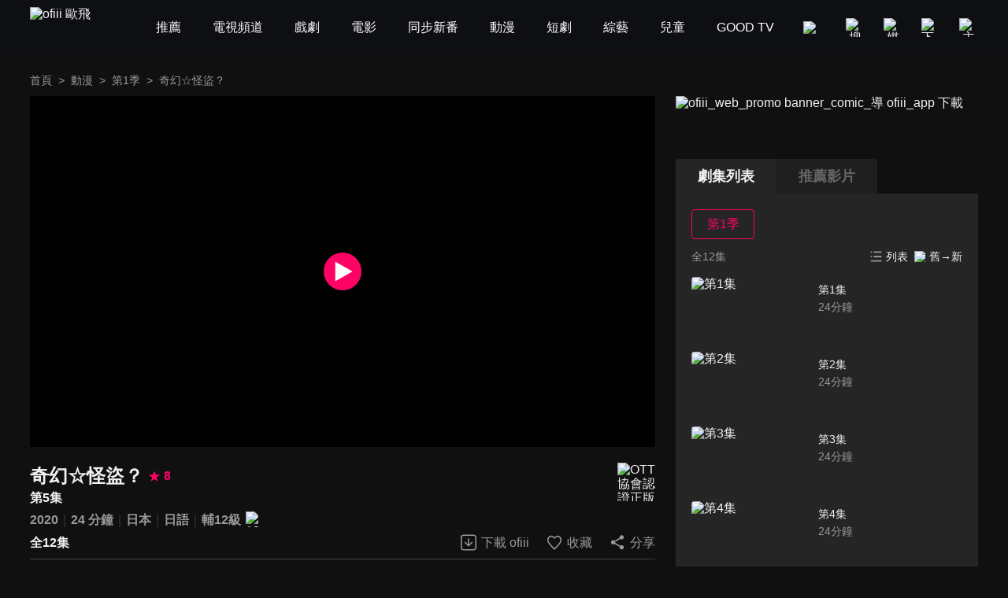

--- FILE ---
content_type: text/html; charset=utf-8
request_url: https://www.ofiii.com/vod/70883/1/E5
body_size: 14926
content:
<!DOCTYPE html><html dir="ltr" lang="zh-Hant-TW"><head><meta charSet="utf-8"/><meta name="author" content="ofiii 歐飛"/><meta name="theme-color" content="#101010"/><meta name="color-scheme" content="dark"/><meta name="viewport" content="width=device-width, initial-scale=1.0"/><meta name="version" content="16.26.10"/><meta name="environment" content="production"/><meta property="og:site_name" content="ofiii 歐飛"/><link rel="manifest" href="/manifest.json"/><link rel="shortcut icon" type="image/x-icon" href="/favicon.ico"/><link rel="icon" type="image/png" href="/image/icon/icon@192.png"/><link rel="apple-touch-icon" type="image/png" href="/image/icon/icon@512.png"/><title>奇幻☆怪盜？-第5集-免費動漫線上看｜ofiii 歐飛</title><meta name="description" content="《奇幻☆怪盜？》免費動漫線上看。鈴木愛奈、松岡禎丞配音。不知火真從小崇拜世界知名的魔術師星里衛，升上中學一年級時便到東京向星里衛拜師學藝，同時和兒時玩伴星里果菜再次相遇。與此同時，社會上傳出美女怪盜偷竊事件，真後來在無意間發現了果菜便是怪盜的事實。"/><meta name="keywords" content="奇幻☆怪盜？,線上看,免費動漫,劇情簡介,LiTV立視線上影視,立視科,HD,高畫質,1080p,繁體中文,繁中,繁體,高清,免費線上看,免費看,0元,零元,完整版,電視版,劇情,評價,追劇,分集,名單,結局,預告,花絮,最新,跟播,更新,上架,同步,直播,全套"/><meta property="og:type" content="video.other"/><meta property="og:url" content="https://www.ofiii.com/vod/70883/1/E5"/><meta property="og:title" content="奇幻☆怪盜？-第5集-免費動漫線上看｜ofiii 歐飛"/><meta property="og:description" content="《奇幻☆怪盜？》免費動漫線上看。鈴木愛奈、松岡禎丞配音。不知火真從小崇拜世界知名的魔術師星里衛，升上中學一年級時便到東京向星里衛拜師學藝，同時和兒時玩伴星里果菜再次相遇。與此同時，社會上傳出美女怪盜偷竊事件，真後來在無意間發現了果菜便是怪盜的事實。"/><meta property="og:image" content="https://www.ofiii.com/api/image?src=https%3A%2F%2Fp-cdnstatic.svc.litv.tv%2Fpics%2F70883-010005-614402.jpg&amp;resize=%7B%22width%22%3A640%2C%22height%22%3A360%2C%22fit%22%3A%22contain%22%2C%22position%22%3A%22centre%22%2C%22background%22%3A%7B%22r%22%3A0%2C%22g%22%3A0%2C%22b%22%3A0%2C%22alpha%22%3A1%7D%7D&amp;removeAlpha=true"/><meta property="og:image:width" content="640"/><meta property="og:image:height" content="360"/><meta property="og:video:url" content="https://www.ofiii.com/embed/vod?seriesId=70883&amp;seasonId=1&amp;episodeId=E5"/><meta property="og:video:secure_url" content="https://www.ofiii.com/embed/vod?seriesId=70883&amp;seasonId=1&amp;episodeId=E5"/><meta property="og:video:type" content="text/html"/><meta property="og:video:width" content="640"/><meta property="og:video:height" content="360"/><link rel="canonical" href="https://www.ofiii.com/vod/70883/1/E5"/><link rel="preload" href="/api/image?src=https%3A%2F%2Fp-cdnstatic.svc.litv.tv%2Fpics%2F70883-010005-614402.jpg&amp;resize=%7B%22width%22%3A640%2C%22height%22%3A360%2C%22fit%22%3A%22contain%22%2C%22position%22%3A%22centre%22%2C%22background%22%3A%7B%22r%22%3A0%2C%22g%22%3A0%2C%22b%22%3A0%2C%22alpha%22%3A1%7D%7D&amp;removeAlpha=true" as="image" fetchPriority="high" class="jsx-828021708"/><meta name="next-head-count" content="29"/><link rel="preload" href="/font/GothamBlack.ttf" as="font" type="font/ttf" crossorigin="anonymous"/><link rel="preconnect" href="https://p-cdnstatic.svc.litv.tv"/><script id="gtm" data-nscript="beforeInteractive">(function(w,d,s,l,i){w[l]=w[l]||[];w[l].push({'gtm.start':
                    new Date().getTime(),event:'gtm.js'});var f=d.getElementsByTagName(s)[0],
                    j=d.createElement(s),dl=l!='dataLayer'?'&l='+l:'';j.async=true;j.src=
                    'https://www.googletagmanager.com/gtm.js?id='+i+dl;f.parentNode.insertBefore(j,f);
                    })(window,document,'script','dataLayer','GTM-K5NX3CK');</script><link rel="preload" href="/_next/static/css/9880585b06c4d6d5.css" as="style"/><link rel="stylesheet" href="/_next/static/css/9880585b06c4d6d5.css" data-n-g=""/><noscript data-n-css=""></noscript><script defer="" nomodule="" src="/_next/static/chunks/polyfills-c67a75d1b6f99dc8.js"></script><script src="/_next/static/chunks/webpack-c94590e9d967e993.js" defer=""></script><script src="/_next/static/chunks/framework-cfc81117475133e7.js" defer=""></script><script src="/_next/static/chunks/main-6efed6220c0fe946.js" defer=""></script><script src="/_next/static/chunks/pages/_app-f23f800d71d23e6e.js" defer=""></script><script src="/_next/static/chunks/5675-753e994a068d8f48.js" defer=""></script><script src="/_next/static/chunks/6066-799e90766c6d3c6e.js" defer=""></script><script src="/_next/static/chunks/7142-02cb06c5523ed040.js" defer=""></script><script src="/_next/static/chunks/5072-ff0c4e7f46d1b0c5.js" defer=""></script><script src="/_next/static/chunks/3997-ba9e9c577eca678d.js" defer=""></script><script src="/_next/static/chunks/2346-1eda11e7b9ab9dbc.js" defer=""></script><script src="/_next/static/chunks/6344-68c8ac09a8944eaa.js" defer=""></script><script src="/_next/static/chunks/4940-eda85b033f9a522e.js" defer=""></script><script src="/_next/static/chunks/pages/vod/%5BseriesId%5D/%5BseasonId%5D/%5BepisodeId%5D-15422d6a96ce344a.js" defer=""></script><script src="/_next/static/tVNpsphA5s6I8YA4GI7i4/_buildManifest.js" defer=""></script><script src="/_next/static/tVNpsphA5s6I8YA4GI7i4/_ssgManifest.js" defer=""></script><style id="__jsx-3313631626">:root{--footer-background-color:#eeeeee;--popup-background-color:#f7f7f7;--mask-background-color:rgba(0,0,0,0.5);--background-color-primary:#f7f7f7;--background-color-secondary:#eeeeee;--background-color-tertiary:rgba(247,247,247,0.9);--background-color-quaternary:#e1e1e1;--background-color-quinary:#eeeeee;--text-color-primary:#000000;--text-color-secondary:#666666;--text-color-tertiary:#333333;--text-color-quaternary:#999999;--box-shadow-primary:0 5px 10px 3px rgba(15,16,19,0.15);--more-button-background-image-primary:linear-gradient(to right,rgba(247,247,247,0) 0%,rgba(247,247,247,1) 12%,rgba(247,247,247,1) 100%);--more-button-text-color-primary:#199abf;--active-color-primary:#ff0266;--active-color-primary-with-text-color:#ffffff;--dividers-color-primary:rgba(0,0,0,0.2);--border-color-primary:#999999;--category-button-background-color:#e1e1e1;--category-button-text-color:#333333;--category-button-active-background-color:#666666;--category-button-active-text-color:#ffffff;--tag-button-background-color:rgba(153,153,153,0.15);--tag-button-border-color:transparent;--tag-button-text-color:#666666;--tag-button-active-background-color:rgba(241,241,241,0.1);--tag-button-active-border-color:#ff0266;--tag-button-active-text-color:#ff0266;--hightlight-text-color-primary:#ff0266;--hightlight-text-color-secondary:#f29844;--social-icon-background-color:#666666;--social-icon-logo-color:#eeeeee;}[data-theme=dark]{--footer-background-color:#1f1f1f;--popup-background-color:#252525;--mask-background-color:rgba(0,0,0,0.5);--background-color-primary:#101010;--background-color-secondary:#252525;--background-color-tertiary:rgba(51,51,51,0.9);--background-color-quaternary:#1f1f1f;--background-color-quinary:rgba(241,241,241,0.05);--text-color-primary:#f1f1f1;--text-color-secondary:#999999;--text-color-tertiary:#f1f1f1;--text-color-quaternary:#666666;--box-shadow-primary:0 5px 10px 3px rgba(15,16,19,0.6);--more-button-background-image-primary:linear-gradient(to right,rgba(16,16,16,0) 0%,rgba(16,16,16,1) 12%,rgba(16,16,16,1) 100%);--more-button-text-color-primary:#199abf;--active-color-primary:#ff0266;--active-color-primary-with-text-color:#ffffff;--dividers-color-primary:rgba(255,255,255,0.2);--border-color-primary:#666666;--category-button-background-color:rgba(241,241,241,0.2);--category-button-text-color:#f1f1f1;--category-button-active-background-color:rgba(241,241,241,0.4);--category-button-active-text-color:#f1f1f1;--tag-button-background-color:rgba(241,241,241,0.1);--tag-button-border-color:transparent;--tag-button-text-color:#f1f1f1;--tag-button-active-background-color:rgba(241,241,241,0.1);--tag-button-active-border-color:#ff0266;--tag-button-active-text-color:#ff0266;--hightlight-text-color-primary:#ff0266;--hightlight-text-color-secondary:#ecc131;--social-icon-background-color:#f1f1f1;--social-icon-logo-color:#1f1f1f;}</style><style id="__jsx-1800898765">body{font-size:16px;}h1,h2,h3,h4,h5,h6,p{font-size:16px;}a{font-size:16px;}</style><style id="__jsx-4028121353">@font-face{src:url("/font/GothamBlack.ttf");font-family:"GothamBlack";font-display:swap;}*{box-sizing:border-box;}html{font-family:"PingFangTC-Regular",Arial,sans-serif;}body{color:var(--text-color-primary);background-color:var(--background-color-primary);-webkit-text-size-adjust:none;-webkit-font-smoothing:antialiased;-moz-osx-font-smoothing:grayscale;}*:not(body){color:inherit;}h1,h2,h3,h4,h5,h6,p{margin:0;color:var(--text-color-primary);font-weight:normal;font-style:normal;}a{color:var(--text-color-primary);-webkit-text-decoration:none;text-decoration:none;-webkit-tap-highlight-color:rgba(0,0,0,0);}button{background-color:transparent;border:none;outline:none;cursor:pointer;padding:0;color:var(--text-color-primary);-webkit-tap-highlight-color:rgba(0,0,0,0);}ul{margin:0;padding:0;}table{border-spacing:0;border-collapse:collapse;}table,th,td{border:1px solid var(--border-color-primary);}.ssr_only{display:none;}figure{margin:0px;}</style><style id="__jsx-2035932555">.header_container.jsx-2035932555{height:70px;}</style><style id="__jsx-797502541">.breadcrumb_section.jsx-797502541{display:-webkit-box;display:-webkit-flex;display:-ms-flexbox;display:flex;-webkit-align-items:center;-webkit-box-align:center;-ms-flex-align:center;align-items:center;-webkit-box-pack:start;-webkit-justify-content:flex-start;-ms-flex-pack:start;justify-content:flex-start;}.breadcrumb_section.jsx-797502541 .item.jsx-797502541{font-size:14px;line-height:24px;color:var(--text-color-secondary);white-space:nowrap;}.breadcrumb_section.jsx-797502541 .item.jsx-797502541:last-child{overflow:hidden;text-overflow:ellipsis;}.breadcrumb_section.jsx-797502541 .item.link.jsx-797502541:hover{color:var(--active-color-primary);}.breadcrumb_section.jsx-797502541 .arrow.jsx-797502541{font-size:14px;line-height:24px;color:var(--text-color-secondary);margin:0 8px;}</style><style id="__jsx-828021708">.player_section.jsx-828021708{position:relative;background-color:#000000;}.player_section.jsx-828021708:before{content:"";display:block;padding-top:56.25%;}.player_section.jsx-828021708 .thumbnail.jsx-828021708{position:absolute;top:0;left:0;width:100%;height:100%;}.player_section.jsx-828021708 .play_icon.jsx-828021708{position:absolute;top:50%;left:50%;-webkit-transform:translateX(-50%) translateY(-50%);-ms-transform:translateX(-50%) translateY(-50%);transform:translateX(-50%) translateY(-50%);width:48px;height:48px;}</style><style id="__jsx-2060296143">.download_btn.jsx-2060296143{display:-webkit-box;display:-webkit-flex;display:-ms-flexbox;display:flex;-webkit-flex-direction:row;-ms-flex-direction:row;flex-direction:row;-webkit-box-pack:center;-webkit-justify-content:center;-ms-flex-pack:center;justify-content:center;-webkit-align-items:center;-webkit-box-align:center;-ms-flex-align:center;align-items:center;}.download_btn.jsx-2060296143:hover .icon.jsx-2060296143 .icon_path.jsx-2060296143{fill:var(--active-color-primary);}.download_btn.jsx-2060296143:hover .text.jsx-2060296143{color:var(--active-color-primary);}.download_btn.jsx-2060296143 .icon.jsx-2060296143{width:24px;height:25px;}.download_btn.jsx-2060296143 .icon.jsx-2060296143 .icon_path.jsx-2060296143{fill:var(--text-color-secondary);}.download_btn.jsx-2060296143 .text.jsx-2060296143{font-size:16px;color:var(--text-color-secondary);line-height:24px;margin-left:4px;white-space:nowrap;}</style><style id="__jsx-121874785">.favorite_btn.jsx-121874785{display:-webkit-box;display:-webkit-flex;display:-ms-flexbox;display:flex;-webkit-flex-direction:row;-ms-flex-direction:row;flex-direction:row;-webkit-box-pack:center;-webkit-justify-content:center;-ms-flex-pack:center;justify-content:center;-webkit-align-items:center;-webkit-box-align:center;-ms-flex-align:center;align-items:center;}.favorite_btn.jsx-121874785:hover .icon.jsx-121874785 .icon_path.jsx-121874785,.favorite_btn.focus.jsx-121874785 .icon.jsx-121874785 .icon_path.jsx-121874785{fill:var(--active-color-primary);}.favorite_btn.jsx-121874785:hover .text.jsx-121874785,.favorite_btn.focus.jsx-121874785 .text.jsx-121874785{color:var(--active-color-primary);}.favorite_btn.jsx-121874785 .icon.jsx-121874785{width:24px;height:25px;}.favorite_btn.jsx-121874785 .icon.jsx-121874785 .icon_path.jsx-121874785{fill:var(--text-color-secondary);}.favorite_btn.jsx-121874785 .text.jsx-121874785{font-size:16px;color:var(--text-color-secondary);line-height:24px;margin-left:4px;white-space:nowrap;}</style><style id="__jsx-3969123244">.share_btn.jsx-3969123244{display:-webkit-box;display:-webkit-flex;display:-ms-flexbox;display:flex;-webkit-flex-direction:row;-ms-flex-direction:row;flex-direction:row;-webkit-box-pack:center;-webkit-justify-content:center;-ms-flex-pack:center;justify-content:center;-webkit-align-items:center;-webkit-box-align:center;-ms-flex-align:center;align-items:center;}.share_btn.jsx-3969123244:hover .icon.jsx-3969123244 .icon_path.jsx-3969123244{fill:var(--active-color-primary);}.share_btn.jsx-3969123244:hover .text.jsx-3969123244{color:var(--active-color-primary);}.share_btn.jsx-3969123244 .icon.jsx-3969123244{width:24px;height:25px;}.share_btn.jsx-3969123244 .icon.jsx-3969123244 .icon_path.jsx-3969123244{fill:var(--text-color-secondary);}.share_btn.jsx-3969123244 .text.jsx-3969123244{font-size:16px;color:var(--text-color-secondary);line-height:24px;margin-left:4px;white-space:nowrap;}</style><style id="__jsx-3862431936">@charset "UTF-8";.top_section.jsx-3862431936{position:relative;margin-top:20px;}.top_section.jsx-3862431936 .title_score_section.jsx-3862431936{display:-webkit-box;display:-webkit-flex;display:-ms-flexbox;display:flex;-webkit-flex-direction:row;-ms-flex-direction:row;flex-direction:row;-webkit-box-pack:start;-webkit-justify-content:flex-start;-ms-flex-pack:start;justify-content:flex-start;-webkit-align-items:center;-webkit-box-align:center;-ms-flex-align:center;align-items:center;padding-right:64px;}.top_section.jsx-3862431936 .title_score_section.jsx-3862431936:has(+ .tools_section){margin-right:256px;}.top_section.jsx-3862431936 .title_score_section.jsx-3862431936 .title.jsx-3862431936{font-size:24px;font-weight:bold;line-height:33px;color:var(--text-color-primary);overflow:hidden;text-overflow:ellipsis;display:-webkit-box;-webkit-line-clamp:2;-webkit-box-orient:vertical;}.top_section.jsx-3862431936 .title_score_section.jsx-3862431936 .score.jsx-3862431936{display:-webkit-box;display:-webkit-flex;display:-ms-flexbox;display:flex;-webkit-flex-direction:row;-ms-flex-direction:row;flex-direction:row;-webkit-box-pack:start;-webkit-justify-content:flex-start;-ms-flex-pack:start;justify-content:flex-start;-webkit-align-items:center;-webkit-box-align:center;-ms-flex-align:center;align-items:center;margin-left:8px;}.top_section.jsx-3862431936 .title_score_section.jsx-3862431936 .score.jsx-3862431936 .icon.jsx-3862431936{width:16px;height:16px;}.top_section.jsx-3862431936 .title_score_section.jsx-3862431936 .score.jsx-3862431936 .text.jsx-3862431936{-webkit-flex:1;-ms-flex:1;flex:1;color:var(--active-color-primary);font-size:16px;font-weight:bold;line-height:24px;margin-left:4px;}.top_section.jsx-3862431936 .subtitle_section.jsx-3862431936{font-size:16px;font-weight:bold;line-height:24px;color:var(--text-color-primary);overflow:hidden;text-overflow:ellipsis;display:-webkit-box;-webkit-line-clamp:2;-webkit-box-orient:vertical;padding-right:64px;}.top_section.jsx-3862431936 .subtitle_section.jsx-3862431936:has(+ .tools_section){margin-right:256px;}.top_section.jsx-3862431936 .inline_section.jsx-3862431936{margin-top:4px;}.top_section.jsx-3862431936 .inline_section.jsx-3862431936:has(+ .tools_section){margin-right:256px;}.top_section.jsx-3862431936 .inline_section.jsx-3862431936 .item.jsx-3862431936{display:inline;}.top_section.jsx-3862431936 .inline_section.jsx-3862431936 .item.jsx-3862431936:not(:last-child):after{content:"｜";color:var(--dividers-color-primary);}.top_section.jsx-3862431936 .inline_section.jsx-3862431936 .item.jsx-3862431936 .list.jsx-3862431936{font-size:16px;font-weight:bold;line-height:24px;color:var(--text-color-secondary);}.top_section.jsx-3862431936 .inline_section.jsx-3862431936 .item.jsx-3862431936 .list.jsx-3862431936:not(:last-child):after{content:" ";}.top_section.jsx-3862431936 .inline_section.jsx-3862431936 .item.jsx-3862431936 .list.white.jsx-3862431936{color:var(--text-color-primary);}.top_section.jsx-3862431936 .inline_section.jsx-3862431936 .item.jsx-3862431936 .list.yellow.jsx-3862431936{color:var(--hightlight-text-color-secondary);}.top_section.jsx-3862431936 .inline_section.jsx-3862431936 .item.jsx-3862431936 .list.pink.jsx-3862431936{color:var(--hightlight-text-color-primary);}.top_section.jsx-3862431936 .inline_section.jsx-3862431936 .item.jsx-3862431936 .list.link.jsx-3862431936:hover{color:var(--active-color-primary);}.top_section.jsx-3862431936 .inline_section.jsx-3862431936 .item.jsx-3862431936 .icon.jsx-3862431936{display:inline-block;vertical-align:middle;margin-left:2px;}.top_section.jsx-3862431936 .tools_section.jsx-3862431936{position:absolute;right:0;bottom:0;display:-webkit-box;display:-webkit-flex;display:-ms-flexbox;display:flex;-webkit-flex-direction:row;-ms-flex-direction:row;flex-direction:row;-webkit-box-pack:start;-webkit-justify-content:flex-start;-ms-flex-pack:start;justify-content:flex-start;-webkit-align-items:center;-webkit-box-align:center;-ms-flex-align:center;align-items:center;}.top_section.jsx-3862431936 .tools_section.jsx-3862431936 .item.jsx-3862431936{margin-left:20px;}.top_section.jsx-3862431936 .ott_icon.jsx-3862431936{display:block;position:absolute;right:0;top:0;width:48px;height:49px;}</style><style id="__jsx-1531172110">@charset "UTF-8";.bottom_section.jsx-1531172110{border-top:1px solid var(--dividers-color-primary);margin-top:8px;padding-top:8px;}.bottom_section.close.jsx-1531172110{margin-bottom:-32px;}.bottom_section.close.jsx-1531172110 .description.jsx-1531172110{overflow:hidden;text-overflow:ellipsis;display:-webkit-box;-webkit-line-clamp:3;-webkit-box-orient:vertical;}.bottom_section.close.jsx-1531172110 .tags_items.jsx-1531172110,.bottom_section.close.jsx-1531172110 .award.jsx-1531172110,.bottom_section.close.jsx-1531172110 .hashtags.jsx-1531172110{display:none;}.bottom_section.close.jsx-1531172110 .more_btn.jsx-1531172110{-webkit-transform:translateY(-32px);-ms-transform:translateY(-32px);transform:translateY(-32px);background-image:var(--more-button-background-image-primary);padding-left:20px;}.bottom_section.jsx-1531172110 .description.jsx-1531172110{font-size:16px;line-height:24px;color:var(--text-color-tertiary);}.bottom_section.jsx-1531172110 .tags_items.jsx-1531172110 .tags_item.jsx-1531172110{display:-webkit-box;display:-webkit-flex;display:-ms-flexbox;display:flex;-webkit-flex-direction:row;-ms-flex-direction:row;flex-direction:row;-webkit-box-pack:start;-webkit-justify-content:flex-start;-ms-flex-pack:start;justify-content:flex-start;-webkit-align-items:flex-start;-webkit-box-align:flex-start;-ms-flex-align:flex-start;align-items:flex-start;}.bottom_section.jsx-1531172110 .tags_items.jsx-1531172110 .tags_item.jsx-1531172110 .item_title.jsx-1531172110{width:-webkit-fit-content;width:-moz-fit-content;width:fit-content;font-size:16px;line-height:32px;color:var(--text-color-tertiary);margin-top:10px;}.bottom_section.jsx-1531172110 .tags_items.jsx-1531172110 .tags_item.jsx-1531172110 .item_title.jsx-1531172110:after{content:"：";}.bottom_section.jsx-1531172110 .tags_items.jsx-1531172110 .tags_item.jsx-1531172110 .item_content.jsx-1531172110{-webkit-flex:1;-ms-flex:1;flex:1;display:-webkit-box;display:-webkit-flex;display:-ms-flexbox;display:flex;-webkit-flex-direction:row;-ms-flex-direction:row;flex-direction:row;-webkit-flex-wrap:wrap;-ms-flex-wrap:wrap;flex-wrap:wrap;-webkit-box-pack:start;-webkit-justify-content:flex-start;-ms-flex-pack:start;justify-content:flex-start;-webkit-align-items:flex-start;-webkit-box-align:flex-start;-ms-flex-align:flex-start;align-items:flex-start;}.bottom_section.jsx-1531172110 .tags_items.jsx-1531172110 .tags_item.jsx-1531172110 .item_content.jsx-1531172110 .item.jsx-1531172110{display:block;font-size:14px;line-height:30px;background-color:var(--tag-button-background-color);color:var(--tag-button-text-color);border:1px solid var(--tag-button-border-color);border-radius:4px;padding:0 6px;margin-top:10px;margin-right:8px;}.bottom_section.jsx-1531172110 .tags_items.jsx-1531172110 .tags_item.jsx-1531172110 .item_content.jsx-1531172110 .item.jsx-1531172110:hover{background-color:var(--tag-button-active-background-color);color:var(--tag-button-active-text-color);border:1px solid var(--tag-button-active-border-color);}.bottom_section.jsx-1531172110 .description.jsx-1531172110+.tags_items.jsx-1531172110{margin-top:30px;}.bottom_section.jsx-1531172110 .award.jsx-1531172110{display:-webkit-box;display:-webkit-flex;display:-ms-flexbox;display:flex;-webkit-flex-direction:row;-ms-flex-direction:row;flex-direction:row;-webkit-box-pack:start;-webkit-justify-content:flex-start;-ms-flex-pack:start;justify-content:flex-start;-webkit-align-items:flex-start;-webkit-box-align:flex-start;-ms-flex-align:flex-start;align-items:flex-start;margin-top:24px;}.bottom_section.jsx-1531172110 .award.jsx-1531172110 .title.jsx-1531172110{width:-webkit-fit-content;width:-moz-fit-content;width:fit-content;font-size:16px;line-height:24px;color:var(--text-color-tertiary);}.bottom_section.jsx-1531172110 .award.jsx-1531172110 .title.jsx-1531172110:after{content:"：";}.bottom_section.jsx-1531172110 .award.jsx-1531172110 .content.jsx-1531172110{-webkit-flex:1;-ms-flex:1;flex:1;font-size:16px;line-height:24px;color:var(--text-color-tertiary);}.bottom_section.jsx-1531172110 .hashtags.jsx-1531172110{display:-webkit-box;display:-webkit-flex;display:-ms-flexbox;display:flex;-webkit-flex-direction:row;-ms-flex-direction:row;flex-direction:row;-webkit-flex-wrap:wrap;-ms-flex-wrap:wrap;flex-wrap:wrap;-webkit-box-pack:start;-webkit-justify-content:flex-start;-ms-flex-pack:start;justify-content:flex-start;-webkit-align-items:flex-start;-webkit-box-align:flex-start;-ms-flex-align:flex-start;align-items:flex-start;margin-top:20px;}.bottom_section.jsx-1531172110 .hashtags.jsx-1531172110 .item.jsx-1531172110{font-size:16px;line-height:24px;color:var(--more-button-text-color-primary);margin-right:8px;}.bottom_section.jsx-1531172110 .more_btn.jsx-1531172110{display:-webkit-box;display:-webkit-flex;display:-ms-flexbox;display:flex;-webkit-flex-direction:row;-ms-flex-direction:row;flex-direction:row;-webkit-box-pack:center;-webkit-justify-content:center;-ms-flex-pack:center;justify-content:center;-webkit-align-items:center;-webkit-box-align:center;-ms-flex-align:center;align-items:center;margin-top:10px;margin-left:auto;}.bottom_section.jsx-1531172110 .more_btn.open.jsx-1531172110 .icon.jsx-1531172110{-webkit-transform:rotate(180deg);-ms-transform:rotate(180deg);transform:rotate(180deg);}.bottom_section.jsx-1531172110 .more_btn.jsx-1531172110 .text.jsx-1531172110{font-size:16px;line-height:22px;color:var(--more-button-text-color-primary);}.bottom_section.jsx-1531172110 .more_btn.jsx-1531172110 .icon.jsx-1531172110{width:20px;height:20px;margin-left:4px;}</style><style id="__jsx-3456058767">.trailer_section.jsx-3456058767{margin-top:40px;}</style><style id="__jsx-449531850">.recommend_section.jsx-449531850{margin-top:40px;}.recommend_section.jsx-449531850 .title_more_section.jsx-449531850{display:-webkit-box;display:-webkit-flex;display:-ms-flexbox;display:flex;-webkit-flex-direction:row;-ms-flex-direction:row;flex-direction:row;-webkit-box-pack:justify;-webkit-justify-content:space-between;-ms-flex-pack:justify;justify-content:space-between;-webkit-align-items:flex-end;-webkit-box-align:flex-end;-ms-flex-align:flex-end;align-items:flex-end;}.recommend_section.jsx-449531850 .title_more_section.jsx-449531850 .title.jsx-449531850{font-size:24px;font-weight:bold;line-height:33px;color:var(--text-color-primary);}.recommend_section.jsx-449531850 .title_more_section.jsx-449531850 .more_btn.jsx-449531850{display:-webkit-box;display:-webkit-flex;display:-ms-flexbox;display:flex;-webkit-flex-direction:row;-ms-flex-direction:row;flex-direction:row;-webkit-box-pack:center;-webkit-justify-content:center;-ms-flex-pack:center;justify-content:center;-webkit-align-items:center;-webkit-box-align:center;-ms-flex-align:center;align-items:center;}.recommend_section.jsx-449531850 .title_more_section.jsx-449531850 .more_btn.open.jsx-449531850 .icon.jsx-449531850{-webkit-transform:rotate(180deg);-ms-transform:rotate(180deg);transform:rotate(180deg);}.recommend_section.jsx-449531850 .title_more_section.jsx-449531850 .more_btn.jsx-449531850 .text.jsx-449531850{font-size:16px;line-height:22px;color:var(--more-button-text-color-primary);}.recommend_section.jsx-449531850 .title_more_section.jsx-449531850 .more_btn.jsx-449531850 .icon.jsx-449531850{width:20px;height:20px;margin-left:4px;}</style><style id="__jsx-126687236">.banner_promote_section.jsx-126687236{position:relative;width:100%;margin-bottom:20px;}.banner_promote_section.jsx-126687236:before{content:"";display:block;padding-top:15.62%;}.banner_promote_section.jsx-126687236 .link.jsx-126687236{position:absolute;top:0;left:0;width:100%;height:100%;display:block;}</style><style id="__jsx-2625199151">.video_image_btn.jsx-2625199151{display:-webkit-box;display:-webkit-flex;display:-ms-flexbox;display:flex;-webkit-flex-direction:row;-ms-flex-direction:row;flex-direction:row;-webkit-box-pack:justify;-webkit-justify-content:space-between;-ms-flex-pack:justify;justify-content:space-between;-webkit-align-items:stretch;-webkit-box-align:stretch;-ms-flex-align:stretch;align-items:stretch;padding:4px 0;border-radius:4px;cursor:pointer;}.video_image_btn.jsx-2625199151:hover{background-color:var(--background-color-tertiary);}.video_image_btn.focus.jsx-2625199151 .text_section.jsx-2625199151{font-weight:bold;color:var(--active-color-primary);}.video_image_btn.jsx-2625199151 .poster_section.jsx-2625199151{width:45%;position:relative;border-radius:4px;overflow:hidden;}.video_image_btn.jsx-2625199151 .poster_section.jsx-2625199151:before{content:"";display:block;padding-top:56.25%;}.video_image_btn.jsx-2625199151 .text_section.jsx-2625199151{position:relative;-webkit-flex:1;-ms-flex:1;flex:1;font-size:14px;line-height:24px;color:var(--text-color-primary);margin-left:2%;margin-top:4px;margin-bottom:4px;}.video_image_btn.jsx-2625199151 .text_section.jsx-2625199151 .text.jsx-2625199151{overflow:hidden;text-overflow:ellipsis;display:-webkit-box;-webkit-line-clamp:2;-webkit-box-orient:vertical;}.video_image_btn.jsx-2625199151 .text_section.jsx-2625199151 .duration.jsx-2625199151{line-height:20px;color:var(--text-color-secondary);}.video_image_btn.jsx-2625199151 .text_section.jsx-2625199151 .upload_date.jsx-2625199151{position:absolute;left:0;bottom:0;font-size:12px;line-height:16px;color:var(--text-color-primary);}.not_uploaded.jsx-2625199151 .text_section.jsx-2625199151 .text.jsx-2625199151{-webkit-line-clamp:1;}</style><style id="__jsx-3247187884">@charset "UTF-8";.group_section.jsx-3247187884{position:relative;display:-webkit-box;display:-webkit-flex;display:-ms-flexbox;display:flex;-webkit-flex-direction:column;-ms-flex-direction:column;flex-direction:column;min-height:0;}.group_section.jsx-3247187884 .group_title_btns_section.jsx-3247187884{position:absolute;top:0;left:0;width:100%;display:-webkit-box;display:-webkit-flex;display:-ms-flexbox;display:flex;-webkit-flex-direction:row;-ms-flex-direction:row;flex-direction:row;-webkit-box-pack:justify;-webkit-justify-content:space-between;-ms-flex-pack:justify;justify-content:space-between;-webkit-align-items:flex-start;-webkit-box-align:flex-start;-ms-flex-align:flex-start;align-items:flex-start;background-color:var(--background-color-tertiary);border-radius:4px;padding:4px;z-index:1;}.group_section.jsx-3247187884 .group_title_btns_section.jsx-3247187884 .group_title_btns.jsx-3247187884{-webkit-flex:1;-ms-flex:1;flex:1;min-width:0;display:-webkit-box;display:-webkit-flex;display:-ms-flexbox;display:flex;-webkit-flex-direction:row;-ms-flex-direction:row;flex-direction:row;-webkit-flex-wrap:wrap;-ms-flex-wrap:wrap;flex-wrap:wrap;-webkit-box-pack:start;-webkit-justify-content:flex-start;-ms-flex-pack:start;justify-content:flex-start;-webkit-align-items:flex-start;-webkit-box-align:flex-start;-ms-flex-align:flex-start;align-items:flex-start;margin-left:-1%;margin-right:-1%;}.group_section.jsx-3247187884 .group_title_btns_section.jsx-3247187884 .group_title_btns.jsx-3247187884:after{content:"";-webkit-flex:auto;-ms-flex:auto;flex:auto;}.group_section.jsx-3247187884 .group_title_btns_section.jsx-3247187884 .group_title_btns.jsx-3247187884 .group_title_btn.jsx-3247187884{width:31.33%;font-size:16px;line-height:24px;color:var(--text-color-secondary);border-bottom:2px solid transparent;margin-left:1%;margin-right:1%;overflow:hidden;text-overflow:ellipsis;white-space:nowrap;}.group_section.jsx-3247187884 .group_title_btns_section.jsx-3247187884 .group_title_btns.jsx-3247187884 .group_title_btn.jsx-3247187884:nth-child(n+4){margin-top:12px;}.group_section.jsx-3247187884 .group_title_btns_section.jsx-3247187884 .group_title_btns.jsx-3247187884 .group_title_btn.jsx-3247187884:hover{border-bottom:2px solid var(--active-color-primary);}.group_section.jsx-3247187884 .group_title_btns_section.jsx-3247187884 .group_title_btns.jsx-3247187884 .group_title_btn.focus.jsx-3247187884{color:var(--active-color-primary);font-weight:bold;}.group_section.jsx-3247187884 .group_title_btns_section.jsx-3247187884 .more_btn.jsx-3247187884{width:24px;height:24px;margin-left:2%;}.group_section.jsx-3247187884 .group_title_btns_section.jsx-3247187884 .more_btn.open.jsx-3247187884{-webkit-transform:rotate(180deg);-ms-transform:rotate(180deg);transform:rotate(180deg);}.group_section.jsx-3247187884 .group_title_btns_section.jsx-3247187884 .more_btn.jsx-3247187884 .icon.jsx-3247187884{width:100%;}.group_section.jsx-3247187884 .group_title_btns_section.jsx-3247187884+.control_section.jsx-3247187884{padding-top:50px;}.group_section.jsx-3247187884 .control_section.jsx-3247187884{line-height:24px;margin-bottom:10px;}.group_section.jsx-3247187884 .control_section.jsx-3247187884 .update_title.jsx-3247187884{float:left;font-size:14px;color:var(--text-color-secondary);}.group_section.jsx-3247187884 .control_section.jsx-3247187884 .viewControls.jsx-3247187884{display:-webkit-box;display:-webkit-flex;display:-ms-flexbox;display:flex;-webkit-box-pack:end;-webkit-justify-content:flex-end;-ms-flex-pack:end;justify-content:flex-end;float:right;}.group_section.jsx-3247187884 .control_section.jsx-3247187884 .viewControls.jsx-3247187884 .list_mode.jsx-3247187884{display:-webkit-box;display:-webkit-flex;display:-ms-flexbox;display:flex;-webkit-align-items:center;-webkit-box-align:center;-ms-flex-align:center;align-items:center;margin-right:8px;}.group_section.jsx-3247187884 .control_section.jsx-3247187884 .viewControls.jsx-3247187884 .list_mode.jsx-3247187884:hover{color:var(--active-color-primary);}.group_section.jsx-3247187884 .control_section.jsx-3247187884 .viewControls.jsx-3247187884 .list_mode.jsx-3247187884:hover .icon.jsx-3247187884 .icon_path.jsx-3247187884{fill:var(--active-color-primary);}.group_section.jsx-3247187884 .control_section.jsx-3247187884 .viewControls.jsx-3247187884 .list_mode.jsx-3247187884 .icon.jsx-3247187884 .icon_path.jsx-3247187884{fill:var(--text-color-secondary);}.group_section.jsx-3247187884 .control_section.jsx-3247187884 .viewControls.jsx-3247187884 .list_mode.jsx-3247187884 .text.jsx-3247187884{font-size:14px;margin-left:5px;line-height:24px;}.group_section.jsx-3247187884 .control_section.jsx-3247187884 .viewControls.jsx-3247187884 .sort.jsx-3247187884{display:-webkit-box;display:-webkit-flex;display:-ms-flexbox;display:flex;-webkit-align-items:center;-webkit-box-align:center;-ms-flex-align:center;align-items:center;}.group_section.jsx-3247187884 .control_section.jsx-3247187884 .viewControls.jsx-3247187884 .sort.jsx-3247187884:hover{color:var(--active-color-primary);}.group_section.jsx-3247187884 .control_section.jsx-3247187884 .viewControls.jsx-3247187884 .sort.jsx-3247187884 .icon.jsx-3247187884{display:-webkit-box;display:-webkit-flex;display:-ms-flexbox;display:flex;-webkit-align-items:center;-webkit-box-align:center;-ms-flex-align:center;align-items:center;}.group_section.jsx-3247187884 .control_section.jsx-3247187884 .viewControls.jsx-3247187884 .sort.jsx-3247187884 .text.jsx-3247187884{font-size:14px;margin-left:5px;line-height:24px;}.group_section.jsx-3247187884 .episode_btns_section.jsx-3247187884{overflow-y:auto;overflow-x:hidden;padding-bottom:20px;}.group_section.jsx-3247187884 .episode_btns_section.jsx-3247187884::-webkit-scrollbar{width:4px;}.group_section.jsx-3247187884 .episode_btns_section.jsx-3247187884::-webkit-scrollbar-thumb{background-color:var(--active-color-primary);border-radius:4px;}</style><style id="__jsx-3101620396">@charset "UTF-8";.season_section.jsx-3101620396{display:-webkit-box;display:-webkit-flex;display:-ms-flexbox;display:flex;-webkit-flex-direction:column;-ms-flex-direction:column;flex-direction:column;min-height:0;}.season_section.jsx-3101620396 .season_select_section.jsx-3101620396{position:relative;margin-bottom:10px;}.season_section.jsx-3101620396 .season_select_section.open.jsx-3101620396 .season_select_active_btn.jsx-3101620396{border-bottom-left-radius:0;border-bottom-right-radius:0;}.season_section.jsx-3101620396 .season_select_section.open.jsx-3101620396 .season_select_active_btn.jsx-3101620396 .icon.jsx-3101620396{-webkit-transform:rotate(180deg);-ms-transform:rotate(180deg);transform:rotate(180deg);}.season_section.jsx-3101620396 .season_select_section.open.jsx-3101620396 .season_select_option.jsx-3101620396{border-top-left-radius:0;border-top-right-radius:0;}.season_section.jsx-3101620396 .season_select_section.jsx-3101620396 .season_select_active_btn.jsx-3101620396{display:-webkit-box;display:-webkit-flex;display:-ms-flexbox;display:flex;-webkit-flex-direction:row;-ms-flex-direction:row;flex-direction:row;-webkit-box-pack:justify;-webkit-justify-content:space-between;-ms-flex-pack:justify;justify-content:space-between;-webkit-align-items:center;-webkit-box-align:center;-ms-flex-align:center;align-items:center;width:100%;background-color:var(--background-color-tertiary);border-radius:4px;padding:0 10px;}.season_section.jsx-3101620396 .season_select_section.jsx-3101620396 .season_select_active_btn.jsx-3101620396 .title.jsx-3101620396{-webkit-flex:1;-ms-flex:1;flex:1;font-size:14px;color:var(--text-color-secondary);line-height:24px;padding:6px;text-align:left;overflow:hidden;text-overflow:ellipsis;white-space:nowrap;}.season_section.jsx-3101620396 .season_select_section.jsx-3101620396 .season_select_active_btn.jsx-3101620396 .icon.jsx-3101620396{width:24px;height:24px;}.season_section.jsx-3101620396 .season_select_section.jsx-3101620396 .season_select_option.jsx-3101620396{position:absolute;top:36px;left:0;width:100%;z-index:2;background-color:var(--background-color-tertiary);border-radius:4px;padding:0 10px;max-height:250px;overflow-y:auto;}.season_section.jsx-3101620396 .season_select_section.jsx-3101620396 .season_select_option.jsx-3101620396 .season_select_option_btn.jsx-3101620396{width:100%;text-align:left;font-size:14px;color:var(--text-color-secondary);line-height:24px;padding:6px;overflow:hidden;text-overflow:ellipsis;white-space:nowrap;}.season_section.jsx-3101620396 .season_select_section.jsx-3101620396 .season_select_option.jsx-3101620396 .season_select_option_btn.jsx-3101620396:hover{color:var(--active-color-primary);}.season_section.jsx-3101620396 .season_select_section.jsx-3101620396 .season_select_option.jsx-3101620396 .season_select_option_btn.focus.jsx-3101620396{color:var(--active-color-primary);font-weight:bold;}.season_section.jsx-3101620396 .season_btns_section.jsx-3101620396{display:-webkit-box;display:-webkit-flex;display:-ms-flexbox;display:flex;-webkit-flex-direction:row;-ms-flex-direction:row;flex-direction:row;-webkit-box-pack:justify;-webkit-justify-content:space-between;-ms-flex-pack:justify;justify-content:space-between;-webkit-align-items:flex-start;-webkit-box-align:flex-start;-ms-flex-align:flex-start;align-items:flex-start;margin-bottom:10px;}.season_section.jsx-3101620396 .season_btns_section.jsx-3101620396 .season_btns.jsx-3101620396{-webkit-flex:1;-ms-flex:1;flex:1;display:-webkit-box;display:-webkit-flex;display:-ms-flexbox;display:flex;-webkit-flex-direction:row;-ms-flex-direction:row;flex-direction:row;-webkit-flex-wrap:wrap;-ms-flex-wrap:wrap;flex-wrap:wrap;-webkit-box-pack:start;-webkit-justify-content:flex-start;-ms-flex-pack:start;justify-content:flex-start;-webkit-align-items:flex-start;-webkit-box-align:flex-start;-ms-flex-align:flex-start;align-items:flex-start;margin:-4px -1%;}.season_section.jsx-3101620396 .season_btns_section.jsx-3101620396 .season_btns.jsx-3101620396:after{content:"";-webkit-flex:auto;-ms-flex:auto;flex:auto;}.season_section.jsx-3101620396 .season_btns_section.jsx-3101620396 .season_btns.jsx-3101620396 .season_btn.jsx-3101620396{width:23%;font-size:16px;line-height:24px;color:var(--text-color-secondary);padding:6px 8px;margin:4px 1%;border:1px solid var(--dividers-color-primary);border-radius:4px;overflow:hidden;text-overflow:ellipsis;white-space:nowrap;}.season_section.jsx-3101620396 .season_btns_section.jsx-3101620396 .season_btns.jsx-3101620396 .season_btn.focus.jsx-3101620396{color:var(--active-color-primary);border:1px solid var(--active-color-primary);}.season_section.jsx-3101620396 .season_btns_section.jsx-3101620396 .season_btns.jsx-3101620396 .season_btn.jsx-3101620396:hover{color:var(--active-color-primary-with-text-color);background-color:var(--active-color-primary);border:1px solid var(--active-color-primary);}.season_section.jsx-3101620396 .season_btns_section.jsx-3101620396 .more_btn.jsx-3101620396{width:38px;height:38px;padding:6px;border:1px solid var(--dividers-color-primary);border-radius:4px;margin-left:2%;}.season_section.jsx-3101620396 .season_btns_section.jsx-3101620396 .more_btn.open.jsx-3101620396{-webkit-transform:rotate(180deg);-ms-transform:rotate(180deg);transform:rotate(180deg);}.season_section.jsx-3101620396 .season_btns_section.jsx-3101620396 .more_btn.jsx-3101620396 .icon.jsx-3101620396{width:100%;}</style><style id="__jsx-4173113804">@charset "UTF-8";.episode_section.jsx-4173113804{display:-webkit-box;display:-webkit-flex;display:-ms-flexbox;display:flex;-webkit-flex-direction:column;-ms-flex-direction:column;flex-direction:column;min-height:0;padding:20px 20px 0 20px;}</style><style id="__jsx-623753578">.tab_section.jsx-623753578{margin-bottom:40px;}.tab_section.jsx-623753578 .tab_btns_section.jsx-623753578 .tab_btn.jsx-623753578{background-color:var(--background-color-quaternary);font-size:18px;font-weight:bold;line-height:44px;text-align:center;color:var(--text-color-quaternary);width:33.33%;padding:0 10px;overflow:hidden;text-overflow:ellipsis;white-space:nowrap;}.tab_section.jsx-623753578 .tab_btns_section.jsx-623753578 .tab_btn.jsx-623753578:first-child{border-top-left-radius:4px;}.tab_section.jsx-623753578 .tab_btns_section.jsx-623753578 .tab_btn.jsx-623753578:last-child{border-top-right-radius:4px;}.tab_section.jsx-623753578 .tab_btns_section.jsx-623753578 .tab_btn.focus.jsx-623753578{background-color:var(--background-color-secondary);color:var(--text-color-primary);}.tab_section.jsx-623753578 .tab_content_section.jsx-623753578{background-color:var(--background-color-secondary);border-bottom-left-radius:4px;border-bottom-right-radius:4px;max-height:600px;display:-webkit-box;display:-webkit-flex;display:-ms-flexbox;display:flex;-webkit-flex-direction:column;-ms-flex-direction:column;flex-direction:column;}</style><style id="__jsx-1312879502">.content_item.jsx-1312879502{display:-webkit-box;display:-webkit-flex;display:-ms-flexbox;display:flex;-webkit-flex-direction:row;-ms-flex-direction:row;flex-direction:row;-webkit-box-pack:start;-webkit-justify-content:flex-start;-ms-flex-pack:start;justify-content:flex-start;-webkit-align-items:center;-webkit-box-align:center;-ms-flex-align:center;align-items:center;padding:8px 0;}.content_item.jsx-1312879502 .poster_section.jsx-1312879502{width:26%;position:relative;border-radius:4px;overflow:hidden;}.content_item.jsx-1312879502 .poster_section.jsx-1312879502:before{content:"";display:block;padding-top:141.33%;}.content_item.jsx-1312879502 .poster_section.jsx-1312879502 .rank.jsx-1312879502{position:absolute;top:0;left:0;width:100%;height:100%;background-image:linear-gradient(to bottom,rgba(0,0,0,0) 71%,rgba(0,0,0,0.5));}.content_item.jsx-1312879502 .poster_section.jsx-1312879502 .rank.jsx-1312879502 .text.jsx-1312879502{position:absolute;right:6px;bottom:0;color:#ffffff;font-size:32px;font-family:"GothamBlack",sans-serif;}.content_item.jsx-1312879502 .text_section.jsx-1312879502{-webkit-flex:1;-ms-flex:1;flex:1;margin-left:2%;}.content_item.jsx-1312879502 .text_section.jsx-1312879502 .title_score_section.jsx-1312879502{display:-webkit-box;display:-webkit-flex;display:-ms-flexbox;display:flex;-webkit-flex-direction:row;-ms-flex-direction:row;flex-direction:row;-webkit-box-pack:start;-webkit-justify-content:flex-start;-ms-flex-pack:start;justify-content:flex-start;-webkit-align-items:center;-webkit-box-align:center;-ms-flex-align:center;align-items:center;}.content_item.jsx-1312879502 .text_section.jsx-1312879502 .title_score_section.jsx-1312879502 .title.jsx-1312879502{font-size:16px;font-weight:bold;line-height:24px;color:var(--text-color-primary);overflow:hidden;text-overflow:ellipsis;display:-webkit-box;-webkit-line-clamp:2;-webkit-box-orient:vertical;}@media screen and (max-width:1024px){.content_item.jsx-1312879502 .text_section.jsx-1312879502 .title_score_section.jsx-1312879502 .title.jsx-1312879502{-webkit-line-clamp:1;}}.content_item.jsx-1312879502 .text_section.jsx-1312879502 .title_score_section.jsx-1312879502 .title.jsx-1312879502:hover{color:var(--active-color-primary);}.content_item.jsx-1312879502 .text_section.jsx-1312879502 .title_score_section.jsx-1312879502 .score.jsx-1312879502{display:-webkit-box;display:-webkit-flex;display:-ms-flexbox;display:flex;-webkit-flex-direction:row;-ms-flex-direction:row;flex-direction:row;-webkit-box-pack:start;-webkit-justify-content:flex-start;-ms-flex-pack:start;justify-content:flex-start;-webkit-align-items:center;-webkit-box-align:center;-ms-flex-align:center;align-items:center;margin-left:8px;}.content_item.jsx-1312879502 .text_section.jsx-1312879502 .title_score_section.jsx-1312879502 .score.jsx-1312879502 .icon.jsx-1312879502{width:16px;height:16px;}.content_item.jsx-1312879502 .text_section.jsx-1312879502 .title_score_section.jsx-1312879502 .score.jsx-1312879502 .text.jsx-1312879502{-webkit-flex:1;-ms-flex:1;flex:1;color:var(--active-color-primary);font-size:14px;font-weight:bold;line-height:24px;margin-left:4px;}.content_item.jsx-1312879502 .text_section.jsx-1312879502 .description.jsx-1312879502{font-size:14px;line-height:24px;color:var(--text-color-secondary);margin-top:4px;}.content_item.jsx-1312879502 .text_section.jsx-1312879502 .genre_items.jsx-1312879502{display:-webkit-box;display:-webkit-flex;display:-ms-flexbox;display:flex;-webkit-flex-direction:row;-ms-flex-direction:row;flex-direction:row;-webkit-flex-wrap:wrap;-ms-flex-wrap:wrap;flex-wrap:wrap;-webkit-box-pack:start;-webkit-justify-content:flex-start;-ms-flex-pack:start;justify-content:flex-start;-webkit-align-items:flex-start;-webkit-box-align:flex-start;-ms-flex-align:flex-start;align-items:flex-start;}.content_item.jsx-1312879502 .text_section.jsx-1312879502 .genre_items.jsx-1312879502 .genre_item.jsx-1312879502{font-size:12px;line-height:25px;background-color:var(--tag-button-background-color);color:var(--tag-button-text-color);border:1px solid var(--tag-button-border-color);border-radius:4px;padding:0 6px;margin-top:8px;margin-right:8px;}.content_item.jsx-1312879502 .text_section.jsx-1312879502 .genre_items.jsx-1312879502 .genre_item.jsx-1312879502:hover{background-color:var(--tag-button-active-background-color);color:var(--tag-button-active-text-color);border:1px solid var(--tag-button-active-border-color);}</style><style id="__jsx-197466806">.rank_section.jsx-197466806 .title_section.jsx-197466806{font-size:24px;font-weight:bold;line-height:33px;color:var(--text-color-primary);margin-bottom:10px;}</style><style id="__jsx-20990470">.main_section.jsx-20990470{max-width:1400px;margin:20px auto;}.main_section.jsx-20990470 .breadcrumb_container.jsx-20990470{margin:0 3%;padding-bottom:8px;}.main_section.jsx-20990470 .main_container.jsx-20990470{display:-webkit-box;display:-webkit-flex;display:-ms-flexbox;display:flex;-webkit-flex-direction:row;-ms-flex-direction:row;flex-direction:row;-webkit-box-pack:justify;-webkit-justify-content:space-between;-ms-flex-pack:justify;justify-content:space-between;-webkit-align-items:flex-start;-webkit-box-align:flex-start;-ms-flex-align:flex-start;align-items:flex-start;}.main_section.jsx-20990470 .main_container.jsx-20990470 .left_section.jsx-20990470{width:62%;margin-left:3%;margin-right:1%;}.main_section.jsx-20990470 .main_container.jsx-20990470 .left_section.jsx-20990470 .player_container.jsx-20990470{position:relative;}.main_section.jsx-20990470 .main_container.jsx-20990470 .left_section.jsx-20990470 .player_container.fullwindow.jsx-20990470{position:fixed;top:0;left:0;width:100%;height:100%;z-index:101;}.main_section.jsx-20990470 .main_container.jsx-20990470 .right_section.jsx-20990470{width:30%;margin-left:1%;margin-right:3%;}</style></head><body><div id="__next"><script>!function(){try{var d=document.documentElement,n='data-theme',s='setAttribute';var e=localStorage.getItem('theme');if('system'===e||(!e&&false)){var t='(prefers-color-scheme: dark)',m=window.matchMedia(t);if(m.media!==t||m.matches){d.style.colorScheme = 'dark';d[s](n,'dark')}else{d.style.colorScheme = 'light';d[s](n,'light')}}else if(e){d[s](n,e|| '')}else{d[s](n,'dark')}if(e==='light'||e==='dark'||!e)d.style.colorScheme=e||'dark'}catch(e){}}()</script><div class="jsx-2035932555 header_container"></div><div class="jsx-20990470 main_section"><div class="jsx-20990470 breadcrumb_container"><div class="jsx-797502541 breadcrumb_section"><a class="jsx-797502541 item link" href="/">首頁</a><span class="jsx-797502541 arrow">&gt;</span><a class="jsx-797502541 item link" href="/topic/6">動漫</a><span class="jsx-797502541 arrow">&gt;</span><a class="jsx-797502541 item link" href="/vod/70883/1">第1季</a><span class="jsx-797502541 arrow">&gt;</span><span class="jsx-797502541 item">奇幻☆怪盜？</span></div></div><div class="jsx-20990470 main_container"><div class="jsx-20990470 left_section"><div class="jsx-20990470 player_container "><div class="jsx-828021708 player_section"><video poster="/api/image?src=https%3A%2F%2Fp-cdnstatic.svc.litv.tv%2Fpics%2F70883-010005-614402.jpg&amp;resize=%7B%22width%22%3A640%2C%22height%22%3A360%2C%22fit%22%3A%22contain%22%2C%22position%22%3A%22centre%22%2C%22background%22%3A%7B%22r%22%3A0%2C%22g%22%3A0%2C%22b%22%3A0%2C%22alpha%22%3A1%7D%7D&amp;removeAlpha=true" class="jsx-828021708 thumbnail"></video><svg width="48" height="48" viewBox="0 0 48 48" xmlns="http://www.w3.org/2000/svg" class="jsx-828021708 play_icon"><g fill="none" fill-rule="evenodd" class="jsx-828021708"><circle fill="#ff0266" cx="24" cy="24" r="24" class="jsx-828021708"></circle><path d="M35.911 24.34a.692.692 0 0 1-.262.265L15.694 35.91a.686.686 0 0 1-1.027-.605V12.694a.692.692 0 0 1 1.027-.605l19.955 11.306c.331.188.449.611.262.945z" fill="#ffffff" class="jsx-828021708"></path></g></svg></div></div><div class="detail_section"><div class="jsx-3862431936 top_section"><div class="jsx-3862431936 title_score_section"><h1 class="jsx-3862431936 title">奇幻☆怪盜？</h1><div class="jsx-3862431936 score"><svg width="16" height="16" viewBox="0 0 16 16" xmlns="http://www.w3.org/2000/svg" class="jsx-3862431936 icon"><path d="m8 11.81-4.714 3.142L5.38 9.714.667 6.571h5.238L8 1.333l2.095 5.238h5.238L10.62 9.714l2.095 5.238z" fill="#ff0266" fill-rule="evenodd" class="jsx-3862431936"></path></svg><div class="jsx-3862431936 text">8</div></div></div><h2 class="jsx-3862431936 subtitle_section">第5集</h2><div class="jsx-3862431936 inline_section"><div class="jsx-3862431936 item"><a title="2020" target="_blank" class="jsx-3862431936 list link" href="/subject/year/2020?content-type=comic">2020</a></div><p class="jsx-3862431936 item"><span class="jsx-3862431936 list">24 分鐘</span></p><div class="jsx-3862431936 item"><a title="日本" target="_blank" class="jsx-3862431936 list link" href="/subject/country/110?content-type=comic">日本</a></div><div class="jsx-3862431936 item"><a title="日語" target="_blank" class="jsx-3862431936 list link" href="/subject/language/7?content-type=comic">日語</a></div><p class="jsx-3862431936 item"><span class="jsx-3862431936 list">輔12級</span><span class="jsx-3862431936 icon"><span style="box-sizing:border-box;display:inline-block;overflow:hidden;width:initial;height:initial;background:none;opacity:1;border:0;margin:0;padding:0;position:relative;max-width:100%"><span style="box-sizing:border-box;display:block;width:initial;height:initial;background:none;opacity:1;border:0;margin:0;padding:0;max-width:100%"><img style="display:block;max-width:100%;width:initial;height:initial;background:none;opacity:1;border:0;margin:0;padding:0" alt="" aria-hidden="true" src="data:image/svg+xml,%3csvg%20xmlns=%27http://www.w3.org/2000/svg%27%20version=%271.1%27%20width=%2720%27%20height=%2720%27/%3e"/></span><img alt="12+" src="[data-uri]" decoding="async" data-nimg="intrinsic" style="position:absolute;top:0;left:0;bottom:0;right:0;box-sizing:border-box;padding:0;border:none;margin:auto;display:block;width:0;height:0;min-width:100%;max-width:100%;min-height:100%;max-height:100%"/><noscript><img alt="12+" src="/image/detail/desktop/rating/12.svg" decoding="async" data-nimg="intrinsic" style="position:absolute;top:0;left:0;bottom:0;right:0;box-sizing:border-box;padding:0;border:none;margin:auto;display:block;width:0;height:0;min-width:100%;max-width:100%;min-height:100%;max-height:100%" loading="lazy"/></noscript></span></span></p></div><div class="jsx-3862431936 inline_section"><p class="jsx-3862431936 item"><span class="jsx-3862431936 list white">全12集</span></p></div><div class="jsx-3862431936 tools_section"><div class="jsx-3862431936 item"><a title="下載 ofiii" class="jsx-2060296143 download_btn" href="/service/download"><svg width="24" height="24" viewBox="0 0 24 24" xmlns="http://www.w3.org/2000/svg" class="jsx-2060296143 icon"><g fill-rule="evenodd" class="jsx-2060296143 icon_path"><path d="M18 2a4 4 0 0 1 4 4v12a4 4 0 0 1-4 4H6a4 4 0 0 1-4-4V6a4 4 0 0 1 4-4h12zm0 1.5H6A2.5 2.5 0 0 0 3.5 6v12A2.5 2.5 0 0 0 6 20.5h12a2.5 2.5 0 0 0 2.5-2.5V6A2.5 2.5 0 0 0 18 3.5z" class="jsx-2060296143"></path><path d="m12 17.25 5.25-5.398-.99-1.019-3.53 3.63V6.75h-1.46v7.713l-3.53-3.63-.99 1.019z" class="jsx-2060296143"></path></g></svg><div class="jsx-2060296143 text">下載 ofiii</div></a></div><div class="jsx-3862431936 item"><button title="收藏" class="jsx-121874785 favorite_btn "><svg width="24" height="24" viewBox="0 0 24 24" xmlns="http://www.w3.org/2000/svg" class="jsx-121874785 icon"><path d="M16.05 3.25c2.772 0 4.95 2.374 4.95 5.395 0 2.328-1.206 4.386-3.252 6.731l-.468.526-.495.537-.257.273-.533.556-.558.57-1.185 1.188-.947.939L12 21.25l-2.556-2.535-.593-.592c-.217-.219-.43-.434-.637-.646l-.607-.627-.575-.61C4.517 13.525 3 11.255 3 8.644 3 5.624 5.178 3.25 7.95 3.25c1.566 0 3.069.795 4.05 2.05.981-1.255 2.484-2.05 4.05-2.05zm0 1.5c-.998 0-2.005.482-2.72 1.295l-.148.179L12 7.736l-1.182-1.512c-.72-.92-1.799-1.474-2.868-1.474-1.913 0-3.45 1.675-3.45 3.895 0 1.512.599 2.925 2.159 4.871l.362.442.194.228.412.47.445.493.48.515.517.54.552.565 2.383 2.372 1.09-1.082 1.092-1.095.775-.792.465-.484.427-.452.573-.625.342-.385.311-.363.284-.345.132-.166.247-.322c.117-.158.227-.312.33-.463l.196-.298.092-.147.174-.293.082-.147.156-.294.074-.148c.442-.896.654-1.735.654-2.595 0-2.22-1.537-3.895-3.45-3.895z" fill="#999999" fill-rule="evenodd" class="jsx-121874785 icon_path"></path></svg><div class="jsx-121874785 text">收藏</div></button></div><div class="jsx-3862431936 item"><button title="分享" class="jsx-3969123244 share_btn"><svg width="24" height="25" viewBox="0 0 24 25" xmlns="http://www.w3.org/2000/svg" class="jsx-3969123244 icon"><path d="M17.422 15.933c-.687 0-1.302.271-1.771.696l-6.443-3.75c.045-.208.081-.416.081-.633 0-.217-.036-.425-.081-.632l6.37-3.714a2.7 2.7 0 0 0 1.844.732c1.5 0 2.71-1.211 2.71-2.711 0-1.5-1.21-2.711-2.71-2.711S14.71 4.42 14.71 5.92c0 .218.036.426.081.633l-6.37 3.714a2.7 2.7 0 0 0-1.844-.732c-1.5 0-2.71 1.211-2.71 2.711 0 1.5 1.21 2.711 2.71 2.711a2.7 2.7 0 0 0 1.844-.732l6.433 3.76a2.55 2.55 0 0 0-.072.586 2.642 2.642 0 0 0 2.639 2.639 2.642 2.642 0 0 0 2.638-2.639 2.642 2.642 0 0 0-2.638-2.638z" fill="#999999" fill-rule="evenodd" class="jsx-3969123244 icon_path"></path></svg><div class="jsx-3969123244 text">分享</div></button></div></div><a href="/service/copyright" target="_blank" title="OTT協會認證正版影音" class="jsx-3862431936 ott_icon"><span style="box-sizing:border-box;display:block;overflow:hidden;width:initial;height:initial;background:none;opacity:1;border:0;margin:0;padding:0;position:relative"><span style="box-sizing:border-box;display:block;width:initial;height:initial;background:none;opacity:1;border:0;margin:0;padding:0;padding-top:102.08333333333333%"></span><img alt="OTT協會認證正版影音" src="[data-uri]" decoding="async" data-nimg="responsive" style="position:absolute;top:0;left:0;bottom:0;right:0;box-sizing:border-box;padding:0;border:none;margin:auto;display:block;width:0;height:0;min-width:100%;max-width:100%;min-height:100%;max-height:100%"/><noscript><img alt="OTT協會認證正版影音" src="/image/detail/desktop/dark/ott.png" decoding="async" data-nimg="responsive" style="position:absolute;top:0;left:0;bottom:0;right:0;box-sizing:border-box;padding:0;border:none;margin:auto;display:block;width:0;height:0;min-width:100%;max-width:100%;min-height:100%;max-height:100%" loading="lazy"/></noscript></span></a></div><div class="jsx-1531172110 bottom_section open"><p class="jsx-1531172110 description">不知火真從小崇拜世界知名的魔術師星里衛，升上中學一年級時便到東京向星里衛拜師學藝，同時和兒時玩伴星里果菜再次相遇。與此同時，社會上傳出美女怪盜偷竊事件，真後來在無意間發現了果菜便是怪盜的事實。</p><div class="jsx-1531172110 tags_items"><div class="jsx-1531172110 tags_item"><div class="jsx-1531172110 item_title">類型</div><div class="jsx-1531172110 item_content"><a title="動畫/卡通" target="_blank" class="jsx-1531172110 item" href="/subject/genre/4?content-type=comic">動畫/卡通</a><a title="喜劇" target="_blank" class="jsx-1531172110 item" href="/subject/genre/25?content-type=comic">喜劇</a><a title="奇幻" target="_blank" class="jsx-1531172110 item" href="/subject/genre/39?content-type=comic">奇幻</a><a title="愛情" target="_blank" class="jsx-1531172110 item" href="/subject/genre/82?content-type=comic">愛情</a><a title="校園" target="_blank" class="jsx-1531172110 item" href="/subject/genre/279?content-type=comic">校園</a><a title="青春" target="_blank" class="jsx-1531172110 item" href="/subject/genre/290?content-type=comic">青春</a><a title="小說改編" target="_blank" class="jsx-1531172110 item" href="/subject/genre/296?content-type=comic">小說改編</a></div></div><div class="jsx-1531172110 tags_item"><div class="jsx-1531172110 item_title">配音</div><div class="jsx-1531172110 item_content"><a title="鈴木愛奈" target="_blank" class="jsx-1531172110 item" href="/subject/credit/86681?content-type=comic">鈴木愛奈</a><a title="松岡禎丞" target="_blank" class="jsx-1531172110 item" href="/subject/credit/73758?content-type=comic">松岡禎丞</a><a title="富田美憂" target="_blank" class="jsx-1531172110 item" href="/subject/credit/84324?content-type=comic">富田美憂</a><a title="M·A·O" target="_blank" class="jsx-1531172110 item" href="/subject/credit/73739?content-type=comic">M·A·O</a><a title="上坂堇" target="_blank" class="jsx-1531172110 item" href="/subject/credit/84460?content-type=comic">上坂堇</a><a title="新井里美" target="_blank" class="jsx-1531172110 item" href="/subject/credit/79862?content-type=comic">新井里美</a></div></div><div class="jsx-1531172110 tags_item"><div class="jsx-1531172110 item_title">編劇</div><div class="jsx-1531172110 item_content"><a title="高橋龍也" target="_blank" class="jsx-1531172110 item" href="/subject/credit/96258?content-type=comic">高橋龍也</a></div></div><div class="jsx-1531172110 tags_item"><div class="jsx-1531172110 item_title">導演</div><div class="jsx-1531172110 item_content"><a title="松尾慎" target="_blank" class="jsx-1531172110 item" href="/subject/credit/96661?content-type=comic">松尾慎</a></div></div><div class="jsx-1531172110 tags_item"><div class="jsx-1531172110 item_title">原著</div><div class="jsx-1531172110 item_content"><a title="松智洋" target="_blank" class="jsx-1531172110 item" href="/subject/credit/96660?content-type=comic">松智洋</a></div></div><div class="jsx-1531172110 tags_item"><div class="jsx-1531172110 item_title">製作公司</div><div class="jsx-1531172110 item_content"><a title="Children&#x27;s Playground Entertainment" target="_blank" class="jsx-1531172110 item" href="/subject/credit/96659?content-type=comic">Children&#x27;s Playground Entertainment</a></div></div><div class="jsx-1531172110 tags_item"><div class="jsx-1531172110 item_title">年份</div><div class="jsx-1531172110 item_content"><a title="2020" target="_blank" class="jsx-1531172110 item" href="/subject/year/2020?content-type=comic">2020</a></div></div><div class="jsx-1531172110 tags_item"><div class="jsx-1531172110 item_title">國別</div><div class="jsx-1531172110 item_content"><a title="日本" target="_blank" class="jsx-1531172110 item" href="/subject/country/110?content-type=comic">日本</a></div></div><div class="jsx-1531172110 tags_item"><div class="jsx-1531172110 item_title">語言</div><div class="jsx-1531172110 item_content"><a title="日語" target="_blank" class="jsx-1531172110 item" href="/subject/language/7?content-type=comic">日語</a></div></div></div><button title="顯示較少" class="jsx-1531172110 more_btn open"><div class="jsx-1531172110 text">顯示較少</div><svg width="20" height="20" viewBox="0 0 20 20" xmlns="http://www.w3.org/2000/svg" class="jsx-1531172110 icon"><path d="m18.333 6.255-.839-.838L10 12.905 2.506 5.417l-.84.838L10 14.583z" fill="#199abf" fill-rule="evenodd" class="jsx-1531172110"></path></svg></button></div></div></div><div class="jsx-20990470 right_section"><div class="jsx-126687236 banner_promote_section"></div><div class="jsx-623753578 tab_section"><div class="jsx-623753578 tab_btns_section"><button title="劇集列表" class="jsx-623753578 tab_btn focus">劇集列表</button></div><div class="jsx-623753578 tab_content_section"><div class="jsx-4173113804 episode_section"><div class="jsx-3101620396 season_section"><div class="jsx-3101620396 season_btns_section"><div class="jsx-3101620396 season_btns"><button title="第1季" class="jsx-3101620396 season_btn focus">第1季</button></div></div><div class="jsx-3247187884 group_section"><div class="jsx-3247187884 control_section"><div class="jsx-3247187884 viewControls"><button class="jsx-3247187884 list_mode"><svg width="15" height="14" viewBox="0 0 16 14" xmlns="http://www.w3.org/2000/svg" class="jsx-3247187884 icon"><g fill-rule="evenodd" class="jsx-3247187884 icon_path"><path d="M1.5 2C2.05228 2 2.5 1.55228 2.5 1C2.5 0.44772 2.05228 0 1.5 0C0.94772 0 0.5 0.44772 0.5 1C0.5 1.55228 0.94772 2 1.5 2ZM15.5 1C15.5 1.55228 15.0523 2 14.5 2H5.5C4.94772 2 4.5 1.55228 4.5 1C4.5 0.44772 4.94771 0 5.5 0H14.5C15.0523 0 15.5 0.44772 15.5 1ZM15.5 7C15.5 7.5523 15.0523 8 14.5 8H5.5C4.94772 8 4.5 7.5523 4.5 7C4.5 6.4477 4.94771 6 5.5 6H14.5C15.0523 6 15.5 6.4477 15.5 7ZM2.5 7C2.5 7.5523 2.05228 8 1.5 8C0.94772 8 0.5 7.5523 0.5 7C0.5 6.4477 0.94772 6 1.5 6C2.05228 6 2.5 6.4477 2.5 7ZM14.5 14C15.0523 14 15.5 13.5523 15.5 13C15.5 12.4477 15.0523 12 14.5 12H1.5C0.94772 12 0.5 12.4477 0.5 13C0.5 13.5523 0.94772 14 1.5 14H14.5Z" class="jsx-3247187884"></path></g></svg><div class="jsx-3247187884 text">列表</div></button><button class="jsx-3247187884 sort"><div class="jsx-3247187884 icon"><span style="box-sizing:border-box;display:inline-block;overflow:hidden;width:initial;height:initial;background:none;opacity:1;border:0;margin:0;padding:0;position:relative;max-width:100%"><span style="box-sizing:border-box;display:block;width:initial;height:initial;background:none;opacity:1;border:0;margin:0;padding:0;max-width:100%"><img style="display:block;max-width:100%;width:initial;height:initial;background:none;opacity:1;border:0;margin:0;padding:0" alt="" aria-hidden="true" src="data:image/svg+xml,%3csvg%20xmlns=%27http://www.w3.org/2000/svg%27%20version=%271.1%27%20width=%2714%27%20height=%2714%27/%3e"/></span><img alt="舊到新" src="[data-uri]" decoding="async" data-nimg="intrinsic" style="position:absolute;top:0;left:0;bottom:0;right:0;box-sizing:border-box;padding:0;border:none;margin:auto;display:block;width:0;height:0;min-width:100%;max-width:100%;min-height:100%;max-height:100%"/><noscript><img alt="舊到新" src="/image/tab/desktop/dark/sort_ascending.png" decoding="async" data-nimg="intrinsic" style="position:absolute;top:0;left:0;bottom:0;right:0;box-sizing:border-box;padding:0;border:none;margin:auto;display:block;width:0;height:0;min-width:100%;max-width:100%;min-height:100%;max-height:100%" loading="lazy"/></noscript></span></div><div class="jsx-3247187884 text">舊→新</div></button></div></div><div class="jsx-3247187884 episode_btns_section"><div class="video_image_section"><a title="第1集" class="jsx-2625199151 video_image_btn " href="/vod/70883/1/E1"><div class="jsx-2625199151 poster_section"><span style="box-sizing:border-box;display:block;overflow:hidden;width:initial;height:initial;background:none;opacity:1;border:0;margin:0;padding:0;position:absolute;top:0;left:0;bottom:0;right:0"><img alt="第1集" src="[data-uri]" decoding="async" data-nimg="fill" style="position:absolute;top:0;left:0;bottom:0;right:0;box-sizing:border-box;padding:0;border:none;margin:auto;display:block;width:0;height:0;min-width:100%;max-width:100%;min-height:100%;max-height:100%"/><noscript><img alt="第1集" src="https://p-cdnstatic.svc.litv.tv/pics/70883-010001-614398.jpg" decoding="async" data-nimg="fill" style="position:absolute;top:0;left:0;bottom:0;right:0;box-sizing:border-box;padding:0;border:none;margin:auto;display:block;width:0;height:0;min-width:100%;max-width:100%;min-height:100%;max-height:100%" loading="lazy"/></noscript></span></div><div class="jsx-2625199151 text_section"><div class="jsx-2625199151 text">第1集</div><div class="jsx-2625199151 duration">24<!-- -->分鐘</div></div></a><a title="第2集" class="jsx-2625199151 video_image_btn " href="/vod/70883/1/E2"><div class="jsx-2625199151 poster_section"><span style="box-sizing:border-box;display:block;overflow:hidden;width:initial;height:initial;background:none;opacity:1;border:0;margin:0;padding:0;position:absolute;top:0;left:0;bottom:0;right:0"><img alt="第2集" src="[data-uri]" decoding="async" data-nimg="fill" style="position:absolute;top:0;left:0;bottom:0;right:0;box-sizing:border-box;padding:0;border:none;margin:auto;display:block;width:0;height:0;min-width:100%;max-width:100%;min-height:100%;max-height:100%"/><noscript><img alt="第2集" src="https://p-cdnstatic.svc.litv.tv/pics/70883-010002-614399.jpg" decoding="async" data-nimg="fill" style="position:absolute;top:0;left:0;bottom:0;right:0;box-sizing:border-box;padding:0;border:none;margin:auto;display:block;width:0;height:0;min-width:100%;max-width:100%;min-height:100%;max-height:100%" loading="lazy"/></noscript></span></div><div class="jsx-2625199151 text_section"><div class="jsx-2625199151 text">第2集</div><div class="jsx-2625199151 duration">24<!-- -->分鐘</div></div></a><a title="第3集" class="jsx-2625199151 video_image_btn " href="/vod/70883/1/E3"><div class="jsx-2625199151 poster_section"><span style="box-sizing:border-box;display:block;overflow:hidden;width:initial;height:initial;background:none;opacity:1;border:0;margin:0;padding:0;position:absolute;top:0;left:0;bottom:0;right:0"><img alt="第3集" src="[data-uri]" decoding="async" data-nimg="fill" style="position:absolute;top:0;left:0;bottom:0;right:0;box-sizing:border-box;padding:0;border:none;margin:auto;display:block;width:0;height:0;min-width:100%;max-width:100%;min-height:100%;max-height:100%"/><noscript><img alt="第3集" src="https://p-cdnstatic.svc.litv.tv/pics/70883-010003-614400.jpg" decoding="async" data-nimg="fill" style="position:absolute;top:0;left:0;bottom:0;right:0;box-sizing:border-box;padding:0;border:none;margin:auto;display:block;width:0;height:0;min-width:100%;max-width:100%;min-height:100%;max-height:100%" loading="lazy"/></noscript></span></div><div class="jsx-2625199151 text_section"><div class="jsx-2625199151 text">第3集</div><div class="jsx-2625199151 duration">24<!-- -->分鐘</div></div></a><a title="第4集" class="jsx-2625199151 video_image_btn " href="/vod/70883/1/E4"><div class="jsx-2625199151 poster_section"><span style="box-sizing:border-box;display:block;overflow:hidden;width:initial;height:initial;background:none;opacity:1;border:0;margin:0;padding:0;position:absolute;top:0;left:0;bottom:0;right:0"><img alt="第4集" src="[data-uri]" decoding="async" data-nimg="fill" style="position:absolute;top:0;left:0;bottom:0;right:0;box-sizing:border-box;padding:0;border:none;margin:auto;display:block;width:0;height:0;min-width:100%;max-width:100%;min-height:100%;max-height:100%"/><noscript><img alt="第4集" src="https://p-cdnstatic.svc.litv.tv/pics/70883-010004-614401.jpg" decoding="async" data-nimg="fill" style="position:absolute;top:0;left:0;bottom:0;right:0;box-sizing:border-box;padding:0;border:none;margin:auto;display:block;width:0;height:0;min-width:100%;max-width:100%;min-height:100%;max-height:100%" loading="lazy"/></noscript></span></div><div class="jsx-2625199151 text_section"><div class="jsx-2625199151 text">第4集</div><div class="jsx-2625199151 duration">24<!-- -->分鐘</div></div></a><a title="第5集" class="jsx-2625199151 video_image_btn focus" href="/vod/70883/1/E5"><div class="jsx-2625199151 poster_section"><span style="box-sizing:border-box;display:block;overflow:hidden;width:initial;height:initial;background:none;opacity:1;border:0;margin:0;padding:0;position:absolute;top:0;left:0;bottom:0;right:0"><img alt="第5集" src="[data-uri]" decoding="async" data-nimg="fill" style="position:absolute;top:0;left:0;bottom:0;right:0;box-sizing:border-box;padding:0;border:none;margin:auto;display:block;width:0;height:0;min-width:100%;max-width:100%;min-height:100%;max-height:100%"/><noscript><img alt="第5集" src="https://p-cdnstatic.svc.litv.tv/pics/70883-010005-614402.jpg" decoding="async" data-nimg="fill" style="position:absolute;top:0;left:0;bottom:0;right:0;box-sizing:border-box;padding:0;border:none;margin:auto;display:block;width:0;height:0;min-width:100%;max-width:100%;min-height:100%;max-height:100%" loading="lazy"/></noscript></span></div><div class="jsx-2625199151 text_section"><div class="jsx-2625199151 text">第5集</div><div class="jsx-2625199151 duration">24<!-- -->分鐘</div></div></a><a title="第6集" class="jsx-2625199151 video_image_btn " href="/vod/70883/1/E6"><div class="jsx-2625199151 poster_section"><span style="box-sizing:border-box;display:block;overflow:hidden;width:initial;height:initial;background:none;opacity:1;border:0;margin:0;padding:0;position:absolute;top:0;left:0;bottom:0;right:0"><img alt="第6集" src="[data-uri]" decoding="async" data-nimg="fill" style="position:absolute;top:0;left:0;bottom:0;right:0;box-sizing:border-box;padding:0;border:none;margin:auto;display:block;width:0;height:0;min-width:100%;max-width:100%;min-height:100%;max-height:100%"/><noscript><img alt="第6集" src="https://p-cdnstatic.svc.litv.tv/pics/70883-010006-614403.jpg" decoding="async" data-nimg="fill" style="position:absolute;top:0;left:0;bottom:0;right:0;box-sizing:border-box;padding:0;border:none;margin:auto;display:block;width:0;height:0;min-width:100%;max-width:100%;min-height:100%;max-height:100%" loading="lazy"/></noscript></span></div><div class="jsx-2625199151 text_section"><div class="jsx-2625199151 text">第6集</div><div class="jsx-2625199151 duration">25<!-- -->分鐘</div></div></a><a title="第7集" class="jsx-2625199151 video_image_btn " href="/vod/70883/1/E7"><div class="jsx-2625199151 poster_section"><span style="box-sizing:border-box;display:block;overflow:hidden;width:initial;height:initial;background:none;opacity:1;border:0;margin:0;padding:0;position:absolute;top:0;left:0;bottom:0;right:0"><img alt="第7集" src="[data-uri]" decoding="async" data-nimg="fill" style="position:absolute;top:0;left:0;bottom:0;right:0;box-sizing:border-box;padding:0;border:none;margin:auto;display:block;width:0;height:0;min-width:100%;max-width:100%;min-height:100%;max-height:100%"/><noscript><img alt="第7集" src="https://p-cdnstatic.svc.litv.tv/pics/70883-010007-614404.jpg" decoding="async" data-nimg="fill" style="position:absolute;top:0;left:0;bottom:0;right:0;box-sizing:border-box;padding:0;border:none;margin:auto;display:block;width:0;height:0;min-width:100%;max-width:100%;min-height:100%;max-height:100%" loading="lazy"/></noscript></span></div><div class="jsx-2625199151 text_section"><div class="jsx-2625199151 text">第7集</div><div class="jsx-2625199151 duration">24<!-- -->分鐘</div></div></a><a title="第8集" class="jsx-2625199151 video_image_btn " href="/vod/70883/1/E8"><div class="jsx-2625199151 poster_section"><span style="box-sizing:border-box;display:block;overflow:hidden;width:initial;height:initial;background:none;opacity:1;border:0;margin:0;padding:0;position:absolute;top:0;left:0;bottom:0;right:0"><img alt="第8集" src="[data-uri]" decoding="async" data-nimg="fill" style="position:absolute;top:0;left:0;bottom:0;right:0;box-sizing:border-box;padding:0;border:none;margin:auto;display:block;width:0;height:0;min-width:100%;max-width:100%;min-height:100%;max-height:100%"/><noscript><img alt="第8集" src="https://p-cdnstatic.svc.litv.tv/pics/70883-010008-614405.jpg" decoding="async" data-nimg="fill" style="position:absolute;top:0;left:0;bottom:0;right:0;box-sizing:border-box;padding:0;border:none;margin:auto;display:block;width:0;height:0;min-width:100%;max-width:100%;min-height:100%;max-height:100%" loading="lazy"/></noscript></span></div><div class="jsx-2625199151 text_section"><div class="jsx-2625199151 text">第8集</div><div class="jsx-2625199151 duration">24<!-- -->分鐘</div></div></a><a title="第9集" class="jsx-2625199151 video_image_btn " href="/vod/70883/1/E9"><div class="jsx-2625199151 poster_section"><span style="box-sizing:border-box;display:block;overflow:hidden;width:initial;height:initial;background:none;opacity:1;border:0;margin:0;padding:0;position:absolute;top:0;left:0;bottom:0;right:0"><img alt="第9集" src="[data-uri]" decoding="async" data-nimg="fill" style="position:absolute;top:0;left:0;bottom:0;right:0;box-sizing:border-box;padding:0;border:none;margin:auto;display:block;width:0;height:0;min-width:100%;max-width:100%;min-height:100%;max-height:100%"/><noscript><img alt="第9集" src="https://p-cdnstatic.svc.litv.tv/pics/70883-010009-614406.jpg" decoding="async" data-nimg="fill" style="position:absolute;top:0;left:0;bottom:0;right:0;box-sizing:border-box;padding:0;border:none;margin:auto;display:block;width:0;height:0;min-width:100%;max-width:100%;min-height:100%;max-height:100%" loading="lazy"/></noscript></span></div><div class="jsx-2625199151 text_section"><div class="jsx-2625199151 text">第9集</div><div class="jsx-2625199151 duration">24<!-- -->分鐘</div></div></a><a title="第10集" class="jsx-2625199151 video_image_btn " href="/vod/70883/1/E10"><div class="jsx-2625199151 poster_section"><span style="box-sizing:border-box;display:block;overflow:hidden;width:initial;height:initial;background:none;opacity:1;border:0;margin:0;padding:0;position:absolute;top:0;left:0;bottom:0;right:0"><img alt="第10集" src="[data-uri]" decoding="async" data-nimg="fill" style="position:absolute;top:0;left:0;bottom:0;right:0;box-sizing:border-box;padding:0;border:none;margin:auto;display:block;width:0;height:0;min-width:100%;max-width:100%;min-height:100%;max-height:100%"/><noscript><img alt="第10集" src="https://p-cdnstatic.svc.litv.tv/pics/70883-010010-614407.jpg" decoding="async" data-nimg="fill" style="position:absolute;top:0;left:0;bottom:0;right:0;box-sizing:border-box;padding:0;border:none;margin:auto;display:block;width:0;height:0;min-width:100%;max-width:100%;min-height:100%;max-height:100%" loading="lazy"/></noscript></span></div><div class="jsx-2625199151 text_section"><div class="jsx-2625199151 text">第10集</div><div class="jsx-2625199151 duration">24<!-- -->分鐘</div></div></a><a title="第11集" class="jsx-2625199151 video_image_btn " href="/vod/70883/1/E11"><div class="jsx-2625199151 poster_section"><span style="box-sizing:border-box;display:block;overflow:hidden;width:initial;height:initial;background:none;opacity:1;border:0;margin:0;padding:0;position:absolute;top:0;left:0;bottom:0;right:0"><img alt="第11集" src="[data-uri]" decoding="async" data-nimg="fill" style="position:absolute;top:0;left:0;bottom:0;right:0;box-sizing:border-box;padding:0;border:none;margin:auto;display:block;width:0;height:0;min-width:100%;max-width:100%;min-height:100%;max-height:100%"/><noscript><img alt="第11集" src="https://p-cdnstatic.svc.litv.tv/pics/70883-010011-614408.jpg" decoding="async" data-nimg="fill" style="position:absolute;top:0;left:0;bottom:0;right:0;box-sizing:border-box;padding:0;border:none;margin:auto;display:block;width:0;height:0;min-width:100%;max-width:100%;min-height:100%;max-height:100%" loading="lazy"/></noscript></span></div><div class="jsx-2625199151 text_section"><div class="jsx-2625199151 text">第11集</div><div class="jsx-2625199151 duration">24<!-- -->分鐘</div></div></a><a title="第12集" class="jsx-2625199151 video_image_btn " href="/vod/70883/1/E12"><div class="jsx-2625199151 poster_section"><span style="box-sizing:border-box;display:block;overflow:hidden;width:initial;height:initial;background:none;opacity:1;border:0;margin:0;padding:0;position:absolute;top:0;left:0;bottom:0;right:0"><img alt="第12集" src="[data-uri]" decoding="async" data-nimg="fill" style="position:absolute;top:0;left:0;bottom:0;right:0;box-sizing:border-box;padding:0;border:none;margin:auto;display:block;width:0;height:0;min-width:100%;max-width:100%;min-height:100%;max-height:100%"/><noscript><img alt="第12集" src="https://p-cdnstatic.svc.litv.tv/pics/70883-010012-614409.jpg" decoding="async" data-nimg="fill" style="position:absolute;top:0;left:0;bottom:0;right:0;box-sizing:border-box;padding:0;border:none;margin:auto;display:block;width:0;height:0;min-width:100%;max-width:100%;min-height:100%;max-height:100%" loading="lazy"/></noscript></span></div><div class="jsx-2625199151 text_section"><div class="jsx-2625199151 text">第12集</div><div class="jsx-2625199151 duration">24<!-- -->分鐘</div></div></a></div></div></div></div></div></div></div><div class="jsx-197466806 rank_section"><div class="jsx-197466806 title_section">動漫排行榜</div><div class="jsx-1312879502 content_item"><a title="怪獸8號 (第二季)" class="jsx-1312879502 poster_section" href="/vod/70376/2/SE240731"><span style="box-sizing:border-box;display:block;overflow:hidden;width:initial;height:initial;background:none;opacity:1;border:0;margin:0;padding:0;position:absolute;top:0;left:0;bottom:0;right:0"><img alt="怪獸8號 (第二季)" src="[data-uri]" decoding="async" data-nimg="fill" style="position:absolute;top:0;left:0;bottom:0;right:0;box-sizing:border-box;padding:0;border:none;margin:auto;display:block;width:0;height:0;min-width:100%;max-width:100%;min-height:100%;max-height:100%"/><noscript><img alt="怪獸8號 (第二季)" src="https://p-cdnstatic.svc.litv.tv/pics/70376-000000-678932.jpg" decoding="async" data-nimg="fill" style="position:absolute;top:0;left:0;bottom:0;right:0;box-sizing:border-box;padding:0;border:none;margin:auto;display:block;width:0;height:0;min-width:100%;max-width:100%;min-height:100%;max-height:100%" loading="lazy"/></noscript></span><span class="jsx-1312879502 rank"><span class="jsx-1312879502 text">1</span></span></a><div class="jsx-1312879502 text_section"><div class="jsx-1312879502 title_score_section"><a title="怪獸8號 (第二季)" class="jsx-1312879502 title" href="/vod/70376/2/SE240731">怪獸8號 (第二季)</a><div class="jsx-1312879502 score"><svg width="16" height="16" viewBox="0 0 16 16" xmlns="http://www.w3.org/2000/svg" class="jsx-1312879502 icon"><path d="m8 11.81-4.714 3.142L5.38 9.714.667 6.571h5.238L8 1.333l2.095 5.238h5.238L10.62 9.714l2.095 5.238z" fill="#ff0266" fill-rule="evenodd" class="jsx-1312879502"></path></svg><div class="jsx-1312879502 text">9</div></div></div><div class="jsx-1312879502 description">全13集</div><div class="jsx-1312879502 genre_items"><a title="動作" target="_blank" class="jsx-1312879502 genre_item" href="/subject/genre/1?content-type=comic">動作</a><a title="動畫/卡通" target="_blank" class="jsx-1312879502 genre_item" href="/subject/genre/4?content-type=comic">動畫/卡通</a><a title="科幻" target="_blank" class="jsx-1312879502 genre_item" href="/subject/genre/88?content-type=comic">科幻</a><a title="獵奇" target="_blank" class="jsx-1312879502 genre_item" href="/subject/genre/287?content-type=comic">獵奇</a><a title="漫畫改編" target="_blank" class="jsx-1312879502 genre_item" href="/subject/genre/297?content-type=comic">漫畫改編</a></div></div></div><div class="jsx-1312879502 content_item"><a title="膽大黨 第二季" class="jsx-1312879502 poster_section" href="/vod/73503/2/E13"><span style="box-sizing:border-box;display:block;overflow:hidden;width:initial;height:initial;background:none;opacity:1;border:0;margin:0;padding:0;position:absolute;top:0;left:0;bottom:0;right:0"><img alt="膽大黨 第二季" src="[data-uri]" decoding="async" data-nimg="fill" style="position:absolute;top:0;left:0;bottom:0;right:0;box-sizing:border-box;padding:0;border:none;margin:auto;display:block;width:0;height:0;min-width:100%;max-width:100%;min-height:100%;max-height:100%"/><noscript><img alt="膽大黨 第二季" src="https://p-cdnstatic.svc.litv.tv/pics/73503-000000-678248.jpg" decoding="async" data-nimg="fill" style="position:absolute;top:0;left:0;bottom:0;right:0;box-sizing:border-box;padding:0;border:none;margin:auto;display:block;width:0;height:0;min-width:100%;max-width:100%;min-height:100%;max-height:100%" loading="lazy"/></noscript></span><span class="jsx-1312879502 rank"><span class="jsx-1312879502 text">2</span></span></a><div class="jsx-1312879502 text_section"><div class="jsx-1312879502 title_score_section"><a title="膽大黨 第二季" class="jsx-1312879502 title" href="/vod/73503/2/E13">膽大黨 第二季</a><div class="jsx-1312879502 score"><svg width="16" height="16" viewBox="0 0 16 16" xmlns="http://www.w3.org/2000/svg" class="jsx-1312879502 icon"><path d="m8 11.81-4.714 3.142L5.38 9.714.667 6.571h5.238L8 1.333l2.095 5.238h5.238L10.62 9.714l2.095 5.238z" fill="#ff0266" fill-rule="evenodd" class="jsx-1312879502"></path></svg><div class="jsx-1312879502 text">9.5</div></div></div><div class="jsx-1312879502 description">全12集</div><div class="jsx-1312879502 genre_items"><a title="動畫/卡通" target="_blank" class="jsx-1312879502 genre_item" href="/subject/genre/4?content-type=comic">動畫/卡通</a><a title="奇幻" target="_blank" class="jsx-1312879502 genre_item" href="/subject/genre/39?content-type=comic">奇幻</a><a title="科幻" target="_blank" class="jsx-1312879502 genre_item" href="/subject/genre/88?content-type=comic">科幻</a><a title="日本" target="_blank" class="jsx-1312879502 genre_item" href="/subject/genre/230?content-type=comic">日本</a><a title="冒險" target="_blank" class="jsx-1312879502 genre_item" href="/subject/genre/272?content-type=comic">冒險</a><a title="漫畫改編" target="_blank" class="jsx-1312879502 genre_item" href="/subject/genre/297?content-type=comic">漫畫改編</a><a title="靈異神怪" target="_blank" class="jsx-1312879502 genre_item" href="/subject/genre/401?content-type=comic">靈異神怪</a></div></div></div><div class="jsx-1312879502 content_item"><a title="戀上換裝娃娃 Season 2" class="jsx-1312879502 poster_section" href="/vod/52468/2/E13"><span style="box-sizing:border-box;display:block;overflow:hidden;width:initial;height:initial;background:none;opacity:1;border:0;margin:0;padding:0;position:absolute;top:0;left:0;bottom:0;right:0"><img alt="戀上換裝娃娃 Season 2" src="[data-uri]" decoding="async" data-nimg="fill" style="position:absolute;top:0;left:0;bottom:0;right:0;box-sizing:border-box;padding:0;border:none;margin:auto;display:block;width:0;height:0;min-width:100%;max-width:100%;min-height:100%;max-height:100%"/><noscript><img alt="戀上換裝娃娃 Season 2" src="https://p-cdnstatic.svc.litv.tv/pics/52468-000000-678258.jpg" decoding="async" data-nimg="fill" style="position:absolute;top:0;left:0;bottom:0;right:0;box-sizing:border-box;padding:0;border:none;margin:auto;display:block;width:0;height:0;min-width:100%;max-width:100%;min-height:100%;max-height:100%" loading="lazy"/></noscript></span><span class="jsx-1312879502 rank"><span class="jsx-1312879502 text">3</span></span></a><div class="jsx-1312879502 text_section"><div class="jsx-1312879502 title_score_section"><a title="戀上換裝娃娃 Season 2" class="jsx-1312879502 title" href="/vod/52468/2/E13">戀上換裝娃娃 Season 2</a><div class="jsx-1312879502 score"><svg width="16" height="16" viewBox="0 0 16 16" xmlns="http://www.w3.org/2000/svg" class="jsx-1312879502 icon"><path d="m8 11.81-4.714 3.142L5.38 9.714.667 6.571h5.238L8 1.333l2.095 5.238h5.238L10.62 9.714l2.095 5.238z" fill="#ff0266" fill-rule="evenodd" class="jsx-1312879502"></path></svg><div class="jsx-1312879502 text">8.8</div></div></div><div class="jsx-1312879502 description">全12集</div><div class="jsx-1312879502 genre_items"><a title="動畫/卡通" target="_blank" class="jsx-1312879502 genre_item" href="/subject/genre/4?content-type=comic">動畫/卡通</a><a title="愛情" target="_blank" class="jsx-1312879502 genre_item" href="/subject/genre/82?content-type=comic">愛情</a><a title="漫畫改編" target="_blank" class="jsx-1312879502 genre_item" href="/subject/genre/297?content-type=comic">漫畫改編</a></div></div></div><div class="jsx-1312879502 content_item"><a title="盾之勇者成名錄 Season 4" class="jsx-1312879502 poster_section" href="/vod/65473/4/E1"><span style="box-sizing:border-box;display:block;overflow:hidden;width:initial;height:initial;background:none;opacity:1;border:0;margin:0;padding:0;position:absolute;top:0;left:0;bottom:0;right:0"><img alt="盾之勇者成名錄 Season 4" src="[data-uri]" decoding="async" data-nimg="fill" style="position:absolute;top:0;left:0;bottom:0;right:0;box-sizing:border-box;padding:0;border:none;margin:auto;display:block;width:0;height:0;min-width:100%;max-width:100%;min-height:100%;max-height:100%"/><noscript><img alt="盾之勇者成名錄 Season 4" src="https://p-cdnstatic.svc.litv.tv/pics/65473-000000-681890.jpg" decoding="async" data-nimg="fill" style="position:absolute;top:0;left:0;bottom:0;right:0;box-sizing:border-box;padding:0;border:none;margin:auto;display:block;width:0;height:0;min-width:100%;max-width:100%;min-height:100%;max-height:100%" loading="lazy"/></noscript></span><span class="jsx-1312879502 rank"><span class="jsx-1312879502 text">4</span></span></a><div class="jsx-1312879502 text_section"><div class="jsx-1312879502 title_score_section"><a title="盾之勇者成名錄 Season 4" class="jsx-1312879502 title" href="/vod/65473/4/E1">盾之勇者成名錄 Season 4</a><div class="jsx-1312879502 score"><svg width="16" height="16" viewBox="0 0 16 16" xmlns="http://www.w3.org/2000/svg" class="jsx-1312879502 icon"><path d="m8 11.81-4.714 3.142L5.38 9.714.667 6.571h5.238L8 1.333l2.095 5.238h5.238L10.62 9.714l2.095 5.238z" fill="#ff0266" fill-rule="evenodd" class="jsx-1312879502"></path></svg><div class="jsx-1312879502 text">8.3</div></div></div><div class="jsx-1312879502 description">全12集</div><div class="jsx-1312879502 genre_items"><a title="動作" target="_blank" class="jsx-1312879502 genre_item" href="/subject/genre/1?content-type=comic">動作</a><a title="動畫/卡通" target="_blank" class="jsx-1312879502 genre_item" href="/subject/genre/4?content-type=comic">動畫/卡通</a><a title="冒險" target="_blank" class="jsx-1312879502 genre_item" href="/subject/genre/272?content-type=comic">冒險</a><a title="小說改編" target="_blank" class="jsx-1312879502 genre_item" href="/subject/genre/296?content-type=comic">小說改編</a></div></div></div><div class="jsx-1312879502 content_item"><a title="轉生為第七王子，隨心所欲的魔法學習之路 S2" class="jsx-1312879502 poster_section" href="/vod/70259/2/E13"><span style="box-sizing:border-box;display:block;overflow:hidden;width:initial;height:initial;background:none;opacity:1;border:0;margin:0;padding:0;position:absolute;top:0;left:0;bottom:0;right:0"><img alt="轉生為第七王子，隨心所欲的魔法學習之路 S2" src="[data-uri]" decoding="async" data-nimg="fill" style="position:absolute;top:0;left:0;bottom:0;right:0;box-sizing:border-box;padding:0;border:none;margin:auto;display:block;width:0;height:0;min-width:100%;max-width:100%;min-height:100%;max-height:100%"/><noscript><img alt="轉生為第七王子，隨心所欲的魔法學習之路 S2" src="https://p-cdnstatic.svc.litv.tv/pics/70259-000000-678254.jpg" decoding="async" data-nimg="fill" style="position:absolute;top:0;left:0;bottom:0;right:0;box-sizing:border-box;padding:0;border:none;margin:auto;display:block;width:0;height:0;min-width:100%;max-width:100%;min-height:100%;max-height:100%" loading="lazy"/></noscript></span><span class="jsx-1312879502 rank"><span class="jsx-1312879502 text">5</span></span></a><div class="jsx-1312879502 text_section"><div class="jsx-1312879502 title_score_section"><a title="轉生為第七王子，隨心所欲的魔法學習之路 S2" class="jsx-1312879502 title" href="/vod/70259/2/E13">轉生為第七王子，隨心所欲的魔法學習之路 S2</a><div class="jsx-1312879502 score"><svg width="16" height="16" viewBox="0 0 16 16" xmlns="http://www.w3.org/2000/svg" class="jsx-1312879502 icon"><path d="m8 11.81-4.714 3.142L5.38 9.714.667 6.571h5.238L8 1.333l2.095 5.238h5.238L10.62 9.714l2.095 5.238z" fill="#ff0266" fill-rule="evenodd" class="jsx-1312879502"></path></svg><div class="jsx-1312879502 text">9.4</div></div></div><div class="jsx-1312879502 description">全12集</div><div class="jsx-1312879502 genre_items"><a title="動畫/卡通" target="_blank" class="jsx-1312879502 genre_item" href="/subject/genre/4?content-type=comic">動畫/卡通</a><a title="奇幻" target="_blank" class="jsx-1312879502 genre_item" href="/subject/genre/39?content-type=comic">奇幻</a><a title="冒險" target="_blank" class="jsx-1312879502 genre_item" href="/subject/genre/272?content-type=comic">冒險</a><a title="魔法" target="_blank" class="jsx-1312879502 genre_item" href="/subject/genre/291?content-type=comic">魔法</a><a title="異世界" target="_blank" class="jsx-1312879502 genre_item" href="/subject/genre/293?content-type=comic">異世界</a><a title="小說改編" target="_blank" class="jsx-1312879502 genre_item" href="/subject/genre/296?content-type=comic">小說改編</a></div></div></div><div class="jsx-1312879502 content_item"><a title="我獨自升級 第二季 -起於闇影-" class="jsx-1312879502 poster_section" href="/vod/68157/2/E13"><span style="box-sizing:border-box;display:block;overflow:hidden;width:initial;height:initial;background:none;opacity:1;border:0;margin:0;padding:0;position:absolute;top:0;left:0;bottom:0;right:0"><img alt="我獨自升級 第二季 -起於闇影-" src="[data-uri]" decoding="async" data-nimg="fill" style="position:absolute;top:0;left:0;bottom:0;right:0;box-sizing:border-box;padding:0;border:none;margin:auto;display:block;width:0;height:0;min-width:100%;max-width:100%;min-height:100%;max-height:100%"/><noscript><img alt="我獨自升級 第二季 -起於闇影-" src="https://p-cdnstatic.svc.litv.tv/pics/68157-000000-650271.jpg" decoding="async" data-nimg="fill" style="position:absolute;top:0;left:0;bottom:0;right:0;box-sizing:border-box;padding:0;border:none;margin:auto;display:block;width:0;height:0;min-width:100%;max-width:100%;min-height:100%;max-height:100%" loading="lazy"/></noscript></span><span class="jsx-1312879502 rank"><span class="jsx-1312879502 text">6</span></span></a><div class="jsx-1312879502 text_section"><div class="jsx-1312879502 title_score_section"><a title="我獨自升級 第二季 -起於闇影-" class="jsx-1312879502 title" href="/vod/68157/2/E13">我獨自升級 第二季 -起於闇影-</a><div class="jsx-1312879502 score"><svg width="16" height="16" viewBox="0 0 16 16" xmlns="http://www.w3.org/2000/svg" class="jsx-1312879502 icon"><path d="m8 11.81-4.714 3.142L5.38 9.714.667 6.571h5.238L8 1.333l2.095 5.238h5.238L10.62 9.714l2.095 5.238z" fill="#ff0266" fill-rule="evenodd" class="jsx-1312879502"></path></svg><div class="jsx-1312879502 text">9.8</div></div></div><div class="jsx-1312879502 description">全13集</div><div class="jsx-1312879502 genre_items"><a title="動畫/卡通" target="_blank" class="jsx-1312879502 genre_item" href="/subject/genre/4?content-type=comic">動畫/卡通</a><a title="冒險" target="_blank" class="jsx-1312879502 genre_item" href="/subject/genre/272?content-type=comic">冒險</a><a title="異世界" target="_blank" class="jsx-1312879502 genre_item" href="/subject/genre/293?content-type=comic">異世界</a><a title="小說改編" target="_blank" class="jsx-1312879502 genre_item" href="/subject/genre/296?content-type=comic">小說改編</a></div></div></div><div class="jsx-1312879502 content_item"><a title="Dr. STONE 新石紀 (第四季)" class="jsx-1312879502 poster_section" href="/vod/64945/4/E1"><span style="box-sizing:border-box;display:block;overflow:hidden;width:initial;height:initial;background:none;opacity:1;border:0;margin:0;padding:0;position:absolute;top:0;left:0;bottom:0;right:0"><img alt="Dr. STONE 新石紀 (第四季)" src="[data-uri]" decoding="async" data-nimg="fill" style="position:absolute;top:0;left:0;bottom:0;right:0;box-sizing:border-box;padding:0;border:none;margin:auto;display:block;width:0;height:0;min-width:100%;max-width:100%;min-height:100%;max-height:100%"/><noscript><img alt="Dr. STONE 新石紀 (第四季)" src="https://p-cdnstatic.svc.litv.tv/pics/64945-000000-649553.jpg" decoding="async" data-nimg="fill" style="position:absolute;top:0;left:0;bottom:0;right:0;box-sizing:border-box;padding:0;border:none;margin:auto;display:block;width:0;height:0;min-width:100%;max-width:100%;min-height:100%;max-height:100%" loading="lazy"/></noscript></span><span class="jsx-1312879502 rank"><span class="jsx-1312879502 text">7</span></span></a><div class="jsx-1312879502 text_section"><div class="jsx-1312879502 title_score_section"><a title="Dr. STONE 新石紀 (第四季)" class="jsx-1312879502 title" href="/vod/64945/4/E1">Dr. STONE 新石紀 (第四季)</a><div class="jsx-1312879502 score"><svg width="16" height="16" viewBox="0 0 16 16" xmlns="http://www.w3.org/2000/svg" class="jsx-1312879502 icon"><path d="m8 11.81-4.714 3.142L5.38 9.714.667 6.571h5.238L8 1.333l2.095 5.238h5.238L10.62 9.714l2.095 5.238z" fill="#ff0266" fill-rule="evenodd" class="jsx-1312879502"></path></svg><div class="jsx-1312879502 text">8.5</div></div></div><div class="jsx-1312879502 description">全24集</div><div class="jsx-1312879502 genre_items"><a title="動畫/卡通" target="_blank" class="jsx-1312879502 genre_item" href="/subject/genre/4?content-type=comic">動畫/卡通</a><a title="自然" target="_blank" class="jsx-1312879502 genre_item" href="/subject/genre/72?content-type=comic">自然</a><a title="科學" target="_blank" class="jsx-1312879502 genre_item" href="/subject/genre/87?content-type=comic">科學</a><a title="漫畫改編" target="_blank" class="jsx-1312879502 genre_item" href="/subject/genre/297?content-type=comic">漫畫改編</a></div></div></div><div class="jsx-1312879502 content_item"><a title="WIND BREAKER—防風少年—  Season 2" class="jsx-1312879502 poster_section" href="/vod/70280/2/E1"><span style="box-sizing:border-box;display:block;overflow:hidden;width:initial;height:initial;background:none;opacity:1;border:0;margin:0;padding:0;position:absolute;top:0;left:0;bottom:0;right:0"><img alt="WIND BREAKER—防風少年—  Season 2" src="[data-uri]" decoding="async" data-nimg="fill" style="position:absolute;top:0;left:0;bottom:0;right:0;box-sizing:border-box;padding:0;border:none;margin:auto;display:block;width:0;height:0;min-width:100%;max-width:100%;min-height:100%;max-height:100%"/><noscript><img alt="WIND BREAKER—防風少年—  Season 2" src="https://p-cdnstatic.svc.litv.tv/pics/70280-000000-663070.jpg" decoding="async" data-nimg="fill" style="position:absolute;top:0;left:0;bottom:0;right:0;box-sizing:border-box;padding:0;border:none;margin:auto;display:block;width:0;height:0;min-width:100%;max-width:100%;min-height:100%;max-height:100%" loading="lazy"/></noscript></span><span class="jsx-1312879502 rank"><span class="jsx-1312879502 text">8</span></span></a><div class="jsx-1312879502 text_section"><div class="jsx-1312879502 title_score_section"><a title="WIND BREAKER—防風少年—  Season 2" class="jsx-1312879502 title" href="/vod/70280/2/E1">WIND BREAKER—防風少年—  Season 2</a><div class="jsx-1312879502 score"><svg width="16" height="16" viewBox="0 0 16 16" xmlns="http://www.w3.org/2000/svg" class="jsx-1312879502 icon"><path d="m8 11.81-4.714 3.142L5.38 9.714.667 6.571h5.238L8 1.333l2.095 5.238h5.238L10.62 9.714l2.095 5.238z" fill="#ff0266" fill-rule="evenodd" class="jsx-1312879502"></path></svg><div class="jsx-1312879502 text">8.5</div></div></div><div class="jsx-1312879502 description">全12集</div><div class="jsx-1312879502 genre_items"><a title="動作" target="_blank" class="jsx-1312879502 genre_item" href="/subject/genre/1?content-type=comic">動作</a><a title="動畫/卡通" target="_blank" class="jsx-1312879502 genre_item" href="/subject/genre/4?content-type=comic">動畫/卡通</a><a title="校園" target="_blank" class="jsx-1312879502 genre_item" href="/subject/genre/279?content-type=comic">校園</a><a title="漫畫改編" target="_blank" class="jsx-1312879502 genre_item" href="/subject/genre/297?content-type=comic">漫畫改編</a></div></div></div><div class="jsx-1312879502 content_item"><a title="使人誤解的工房主~關於原英雄隊伍的雜役人員，實際上除了戰鬥能力外全是SSS的故事~" class="jsx-1312879502 poster_section" href="/vod/77196/1/E1"><span style="box-sizing:border-box;display:block;overflow:hidden;width:initial;height:initial;background:none;opacity:1;border:0;margin:0;padding:0;position:absolute;top:0;left:0;bottom:0;right:0"><img alt="使人誤解的工房主~關於原英雄隊伍的雜役人員，實際上除了戰鬥能力外全是SSS的故事~" src="[data-uri]" decoding="async" data-nimg="fill" style="position:absolute;top:0;left:0;bottom:0;right:0;box-sizing:border-box;padding:0;border:none;margin:auto;display:block;width:0;height:0;min-width:100%;max-width:100%;min-height:100%;max-height:100%"/><noscript><img alt="使人誤解的工房主~關於原英雄隊伍的雜役人員，實際上除了戰鬥能力外全是SSS的故事~" src="https://p-cdnstatic.svc.litv.tv/pics/77196-000000-663685.jpg" decoding="async" data-nimg="fill" style="position:absolute;top:0;left:0;bottom:0;right:0;box-sizing:border-box;padding:0;border:none;margin:auto;display:block;width:0;height:0;min-width:100%;max-width:100%;min-height:100%;max-height:100%" loading="lazy"/></noscript></span><span class="jsx-1312879502 rank"><span class="jsx-1312879502 text">9</span></span></a><div class="jsx-1312879502 text_section"><div class="jsx-1312879502 title_score_section"><a title="使人誤解的工房主~關於原英雄隊伍的雜役人員，實際上除了戰鬥能力外全是SSS的故事~" class="jsx-1312879502 title" href="/vod/77196/1/E1">使人誤解的工房主~關於原英雄隊伍的雜役人員，實際上除了戰鬥能力外全是SSS的故事~</a><div class="jsx-1312879502 score"><svg width="16" height="16" viewBox="0 0 16 16" xmlns="http://www.w3.org/2000/svg" class="jsx-1312879502 icon"><path d="m8 11.81-4.714 3.142L5.38 9.714.667 6.571h5.238L8 1.333l2.095 5.238h5.238L10.62 9.714l2.095 5.238z" fill="#ff0266" fill-rule="evenodd" class="jsx-1312879502"></path></svg><div class="jsx-1312879502 text">8.5</div></div></div><div class="jsx-1312879502 description">全12集</div><div class="jsx-1312879502 genre_items"><a title="動畫/卡通" target="_blank" class="jsx-1312879502 genre_item" href="/subject/genre/4?content-type=comic">動畫/卡通</a><a title="奇幻" target="_blank" class="jsx-1312879502 genre_item" href="/subject/genre/39?content-type=comic">奇幻</a><a title="冒險" target="_blank" class="jsx-1312879502 genre_item" href="/subject/genre/272?content-type=comic">冒險</a><a title="小說改編" target="_blank" class="jsx-1312879502 genre_item" href="/subject/genre/296?content-type=comic">小說改編</a></div></div></div><div class="jsx-1312879502 content_item"><a title="正義使者-我的英雄學院之非法英雄" class="jsx-1312879502 poster_section" href="/vod/77102/1/E1"><span style="box-sizing:border-box;display:block;overflow:hidden;width:initial;height:initial;background:none;opacity:1;border:0;margin:0;padding:0;position:absolute;top:0;left:0;bottom:0;right:0"><img alt="正義使者-我的英雄學院之非法英雄" src="[data-uri]" decoding="async" data-nimg="fill" style="position:absolute;top:0;left:0;bottom:0;right:0;box-sizing:border-box;padding:0;border:none;margin:auto;display:block;width:0;height:0;min-width:100%;max-width:100%;min-height:100%;max-height:100%"/><noscript><img alt="正義使者-我的英雄學院之非法英雄" src="https://p-cdnstatic.svc.litv.tv/pics/77102-000000-664289.jpg" decoding="async" data-nimg="fill" style="position:absolute;top:0;left:0;bottom:0;right:0;box-sizing:border-box;padding:0;border:none;margin:auto;display:block;width:0;height:0;min-width:100%;max-width:100%;min-height:100%;max-height:100%" loading="lazy"/></noscript></span><span class="jsx-1312879502 rank"><span class="jsx-1312879502 text">10</span></span></a><div class="jsx-1312879502 text_section"><div class="jsx-1312879502 title_score_section"><a title="正義使者-我的英雄學院之非法英雄" class="jsx-1312879502 title" href="/vod/77102/1/E1">正義使者-我的英雄學院之非法英雄</a><div class="jsx-1312879502 score"><svg width="16" height="16" viewBox="0 0 16 16" xmlns="http://www.w3.org/2000/svg" class="jsx-1312879502 icon"><path d="m8 11.81-4.714 3.142L5.38 9.714.667 6.571h5.238L8 1.333l2.095 5.238h5.238L10.62 9.714l2.095 5.238z" fill="#ff0266" fill-rule="evenodd" class="jsx-1312879502"></path></svg><div class="jsx-1312879502 text">8.1</div></div></div><div class="jsx-1312879502 description">全13集</div><div class="jsx-1312879502 genre_items"><a title="動畫/卡通" target="_blank" class="jsx-1312879502 genre_item" href="/subject/genre/4?content-type=comic">動畫/卡通</a><a title="奇幻" target="_blank" class="jsx-1312879502 genre_item" href="/subject/genre/39?content-type=comic">奇幻</a><a title="冒險" target="_blank" class="jsx-1312879502 genre_item" href="/subject/genre/272?content-type=comic">冒險</a><a title="漫畫改編" target="_blank" class="jsx-1312879502 genre_item" href="/subject/genre/297?content-type=comic">漫畫改編</a></div></div></div></div></div></div></div></div><script id="__NEXT_DATA__" type="application/json">{"props":{"pageProps":{"seriesId":"70883","seasonId":"1","episodeId":"E5","seriesTree":{"contentType":"comic","entry":{"seasonId":"1","episodeId":"E1"},"displayCount":"","cronDesc":"","episodeThumbnail":true,"sectionTitle":"劇集列表","@context":"https://schema.org","@type":"TVSeries","url":"https://www.ofiii.com/vod/70883","name":"奇幻☆怪盜？","description":"不知火真從小崇拜世界知名的魔術師星里衛，升上中學一年級時便到東京向星里衛拜師學藝，同時和兒時玩伴星里果菜再次相遇。與此同時，社會上傳出美女怪盜偷竊事件，真後來在無意間發現了果菜便是怪盜的事實。","image":"https://p-cdnstatic.svc.litv.tv/pics/70883-000000-614320.jpg","startDate":"2024-04-17T00:00:00+08:00","endDate":"2027-12-28T00:00:00+08:00","numberOfSeasons":"1","containsSeason":[{"@type":"TVSeason","url":"https://www.ofiii.com/vod/70883/1","startDate":"2024-04-17T00:00:00+08:00","endDate":"2027-12-28T00:00:00+08:00","name":"第1季","numberOfEpisodes":"12","seasonId":"1","seasonNumber":"1","episode":[{"@type":"TVEpisode","url":"https://www.ofiii.com/vod/70883/1/E1","episodeNumber":"1","name":"第1集","episodeId":"E1","image":["https://p-cdnstatic.svc.litv.tv/pics/70883-010001-614398.jpg","https://p-cdnstatic.svc.litv.tv/pics/70883-000000-614320.jpg",""],"uploadedDate":"2024-04-17T00:00:00+08:00","isUploaded":true,"duration":"PT00H24M00S"},{"@type":"TVEpisode","url":"https://www.ofiii.com/vod/70883/1/E2","episodeNumber":"2","name":"第2集","episodeId":"E2","image":["https://p-cdnstatic.svc.litv.tv/pics/70883-010002-614399.jpg","https://p-cdnstatic.svc.litv.tv/pics/70883-000000-614320.jpg",""],"uploadedDate":"2024-04-17T00:00:00+08:00","isUploaded":true,"duration":"PT00H24M00S"},{"@type":"TVEpisode","url":"https://www.ofiii.com/vod/70883/1/E3","episodeNumber":"3","name":"第3集","episodeId":"E3","image":["https://p-cdnstatic.svc.litv.tv/pics/70883-010003-614400.jpg","https://p-cdnstatic.svc.litv.tv/pics/70883-000000-614320.jpg",""],"uploadedDate":"2024-04-17T00:00:00+08:00","isUploaded":true,"duration":"PT00H24M00S"},{"@type":"TVEpisode","url":"https://www.ofiii.com/vod/70883/1/E4","episodeNumber":"4","name":"第4集","episodeId":"E4","image":["https://p-cdnstatic.svc.litv.tv/pics/70883-010004-614401.jpg","https://p-cdnstatic.svc.litv.tv/pics/70883-000000-614320.jpg",""],"uploadedDate":"2024-04-17T00:00:00+08:00","isUploaded":true,"duration":"PT00H24M00S"},{"@type":"TVEpisode","url":"https://www.ofiii.com/vod/70883/1/E5","episodeNumber":"5","name":"第5集","episodeId":"E5","image":["https://p-cdnstatic.svc.litv.tv/pics/70883-010005-614402.jpg","https://p-cdnstatic.svc.litv.tv/pics/70883-000000-614320.jpg",""],"uploadedDate":"2024-04-17T00:00:00+08:00","isUploaded":true,"duration":"PT00H24M00S"},{"@type":"TVEpisode","url":"https://www.ofiii.com/vod/70883/1/E6","episodeNumber":"6","name":"第6集","episodeId":"E6","image":["https://p-cdnstatic.svc.litv.tv/pics/70883-010006-614403.jpg","https://p-cdnstatic.svc.litv.tv/pics/70883-000000-614320.jpg",""],"uploadedDate":"2024-04-17T00:00:00+08:00","isUploaded":true,"duration":"PT00H25M00S"},{"@type":"TVEpisode","url":"https://www.ofiii.com/vod/70883/1/E7","episodeNumber":"7","name":"第7集","episodeId":"E7","image":["https://p-cdnstatic.svc.litv.tv/pics/70883-010007-614404.jpg","https://p-cdnstatic.svc.litv.tv/pics/70883-000000-614320.jpg",""],"uploadedDate":"2024-04-17T00:00:00+08:00","isUploaded":true,"duration":"PT00H24M00S"},{"@type":"TVEpisode","url":"https://www.ofiii.com/vod/70883/1/E8","episodeNumber":"8","name":"第8集","episodeId":"E8","image":["https://p-cdnstatic.svc.litv.tv/pics/70883-010008-614405.jpg","https://p-cdnstatic.svc.litv.tv/pics/70883-000000-614320.jpg",""],"uploadedDate":"2024-04-17T00:00:00+08:00","isUploaded":true,"duration":"PT00H24M00S"},{"@type":"TVEpisode","url":"https://www.ofiii.com/vod/70883/1/E9","episodeNumber":"9","name":"第9集","episodeId":"E9","image":["https://p-cdnstatic.svc.litv.tv/pics/70883-010009-614406.jpg","https://p-cdnstatic.svc.litv.tv/pics/70883-000000-614320.jpg",""],"uploadedDate":"2024-04-17T00:00:00+08:00","isUploaded":true,"duration":"PT00H24M00S"},{"@type":"TVEpisode","url":"https://www.ofiii.com/vod/70883/1/E10","episodeNumber":"10","name":"第10集","episodeId":"E10","image":["https://p-cdnstatic.svc.litv.tv/pics/70883-010010-614407.jpg","https://p-cdnstatic.svc.litv.tv/pics/70883-000000-614320.jpg",""],"uploadedDate":"2024-04-17T00:00:00+08:00","isUploaded":true,"duration":"PT00H24M00S"},{"@type":"TVEpisode","url":"https://www.ofiii.com/vod/70883/1/E11","episodeNumber":"11","name":"第11集","episodeId":"E11","image":["https://p-cdnstatic.svc.litv.tv/pics/70883-010011-614408.jpg","https://p-cdnstatic.svc.litv.tv/pics/70883-000000-614320.jpg",""],"uploadedDate":"2024-04-17T00:00:00+08:00","isUploaded":true,"duration":"PT00H24M00S"},{"@type":"TVEpisode","url":"https://www.ofiii.com/vod/70883/1/E12","episodeNumber":"12","name":"第12集","episodeId":"E12","image":["https://p-cdnstatic.svc.litv.tv/pics/70883-010012-614409.jpg","https://p-cdnstatic.svc.litv.tv/pics/70883-000000-614320.jpg",""],"uploadedDate":"2024-04-17T00:00:00+08:00","isUploaded":true,"duration":"PT00H24M00S"}],"entry":{"episodeId":"E1"},"cronDesc":"","displayCount":"全12集"}]},"programInfo":{"actor":[{"id":86681,"@type":"Person","type":"dubber","name":"鈴木愛奈","url":"https://www.ofiii.com/subject/credit/86681?content-type=comic"},{"id":73758,"@type":"Person","type":"dubber","name":"松岡禎丞","url":"https://www.ofiii.com/subject/credit/73758?content-type=comic"},{"id":84324,"@type":"Person","type":"dubber","name":"富田美憂","url":"https://www.ofiii.com/subject/credit/84324?content-type=comic"},{"id":73739,"@type":"Person","type":"dubber","name":"M·A·O","url":"https://www.ofiii.com/subject/credit/73739?content-type=comic"},{"id":84460,"@type":"Person","type":"dubber","name":"上坂堇","url":"https://www.ofiii.com/subject/credit/84460?content-type=comic"},{"id":79862,"@type":"Person","type":"dubber","name":"新井里美","url":"https://www.ofiii.com/subject/credit/79862?content-type=comic"},{"id":96258,"@type":"Person","type":"writers","name":"高橋龍也","url":"https://www.ofiii.com/subject/credit/96258?content-type=comic"}],"actorMap":{"dubber":"配音","writers":"編劇"},"assetId":"vod70883-010005M001","award":"","breakTimeCodes":[726],"contentId":"VOD00329350","@context":"https://schema.org","copyrightYear":2020,"countryOfOrigin":[{"id":110,"@type":"Country","name":"日本","url":"https://www.ofiii.com/subject/country/110?content-type=comic"}],"dateCreated":"2024-04-17T17:01:57+08:00","dateModified":"2025-12-04T17:16:29+08:00","datePublished":"","description":"不知火真從小崇拜世界知名的魔術師星里衛，升上中學一年級時便到東京向星里衛拜師學藝，同時和兒時玩伴星里果菜再次相遇。與此同時，社會上傳出美女怪盜偷竊事件，真後來在無意間發現了果菜便是怪盜的事實。","director":[{"id":96661,"@type":"Person","name":"松尾慎","url":"https://www.ofiii.com/subject/credit/96661?content-type=comic"}],"duration":"PT00H24M00S","endingTheme":{"startTime":-1,"endTime":-1},"embedUrl":"https://www.ofiii.com/embed/vod?seriesId=70883\u0026seasonId=1\u0026episodeId=E5","episodeId":"E5","expires":"2027-12-28T00:00:00+08:00","inLanguage":[{"@type":"Language","url":"https://www.ofiii.com/subject/language/7?content-type=comic","id":7,"name":"日語"}],"isAccessibleForFree":true,"isBasedOn":[{"id":96660,"@type":"CreativeWork","name":"松智洋","url":"https://www.ofiii.com/subject/credit/96660?content-type=comic"}],"isExposed":true,"isTrailer":false,"seoKeywords":"奇幻☆怪盜？,線上看,免費動漫,劇情簡介,LiTV立視線上影視,立視科,HD,高畫質,1080p,繁體中文,繁中,繁體,高清,免費線上看,免費看,0元,零元,完整版,電視版,劇情,評價,追劇,分集,名單,結局,預告,花絮,最新,跟播,更新,上架,同步,直播,全套","liadTopicId":"6","name":"奇幻☆怪盜？-第5集","openingTheme":{"startTime":-1,"endTime":-1},"provider":{"id":29,"@type":"Organization","name":"Medialink","logo":"","url":"https://www.ofiii.com/"},"productionCompany":[{"id":96659,"@type":"Organization","name":"Children's Playground Entertainment","url":"https://www.ofiii.com/subject/credit/96659?content-type=comic"}],"rating":{"name":"輔12級","age":12},"seasonId":"1","seriesId":"70883","seoDescription":"《奇幻☆怪盜？》免費動漫線上看。鈴木愛奈、松岡禎丞配音。不知火真從小崇拜世界知名的魔術師星里衛，升上中學一年級時便到東京向星里衛拜師學藝，同時和兒時玩伴星里果菜再次相遇。與此同時，社會上傳出美女怪盜偷竊事件，真後來在無意間發現了果菜便是怪盜的事實。","subTitle":"第5集","thumbnailUrl":["https://p-cdnstatic.svc.litv.tv/pics/70883-010005-614402.jpg","https://p-cdnstatic.svc.litv.tv/pics/70883-000000-614320.jpg",""],"title":"奇幻☆怪盜？","topics":[{"id":6,"name":"動漫"}],"@type":"VideoObject","uploadDate":"2024-04-17T00:00:00+08:00","url":"https://www.ofiii.com/vod/70883/1/E5","warning":"","ppnSubsiteCanPlay":false,"keywords":[{"@type":"DefinedTerm","id":4,"name":"動畫/卡通","url":"https://www.ofiii.com/subject/genre/4?content-type=comic","type":"genre"},{"@type":"DefinedTerm","id":25,"name":"喜劇","url":"https://www.ofiii.com/subject/genre/25?content-type=comic","type":"genre"},{"@type":"DefinedTerm","id":39,"name":"奇幻","url":"https://www.ofiii.com/subject/genre/39?content-type=comic","type":"genre"},{"@type":"DefinedTerm","id":82,"name":"愛情","url":"https://www.ofiii.com/subject/genre/82?content-type=comic","type":"genre"},{"@type":"DefinedTerm","id":279,"name":"校園","url":"https://www.ofiii.com/subject/genre/279?content-type=comic","type":"genre"},{"@type":"DefinedTerm","id":290,"name":"青春","url":"https://www.ofiii.com/subject/genre/290?content-type=comic","type":"genre"},{"@type":"DefinedTerm","id":296,"name":"小說改編","url":"https://www.ofiii.com/subject/genre/296?content-type=comic","type":"genre"}],"isVerticalVideo":false},"movie":{"@context":"https://schema.org","@type":"Movie","url":"https://www.ofiii.com/vod/70883","name":"奇幻☆怪盜？","image":"https://p-cdnstatic.svc.litv.tv/pics/70883-000000-614320.jpg","dateCreated":"2024-04-17T09:01:07Z","review":{"@type":"Review","reviewRating":{"@type":"Rating","ratingValue":"4"},"author":{"id":0,"@type":"Organization","name":"ofiii 歐飛","logo":"https://www.ofiii.com/image/icon/share.png","url":"https://www.ofiii.com/"}},"award":"","actor":[{"id":86681,"@type":"Person","type":"dubber","name":"鈴木愛奈","url":"https://www.ofiii.com/subject/credit/86681?content-type=comic"},{"id":73758,"@type":"Person","type":"dubber","name":"松岡禎丞","url":"https://www.ofiii.com/subject/credit/73758?content-type=comic"},{"id":84324,"@type":"Person","type":"dubber","name":"富田美憂","url":"https://www.ofiii.com/subject/credit/84324?content-type=comic"},{"id":73739,"@type":"Person","type":"dubber","name":"M·A·O","url":"https://www.ofiii.com/subject/credit/73739?content-type=comic"},{"id":84460,"@type":"Person","type":"dubber","name":"上坂堇","url":"https://www.ofiii.com/subject/credit/84460?content-type=comic"},{"id":79862,"@type":"Person","type":"dubber","name":"新井里美","url":"https://www.ofiii.com/subject/credit/79862?content-type=comic"},{"id":96258,"@type":"Person","type":"writers","name":"高橋龍也","url":"https://www.ofiii.com/subject/credit/96258?content-type=comic"}],"director":[{"id":96661,"@type":"Person","name":"松尾慎","url":"https://www.ofiii.com/subject/credit/96661?content-type=comic"}],"isBasedOn":[{"id":96660,"@type":"CreativeWork","name":"松智洋","url":"https://www.ofiii.com/subject/credit/96660?content-type=comic"}],"productionCompany":[{"id":96659,"@type":"Organization","name":"Children's Playground Entertainment","url":"https://www.ofiii.com/subject/credit/96659?content-type=comic"}]},"rank":{"meta":[{"content_id":"VOD00369058","description":"全13集","genres":[{"group":"動作","id":1,"name":"動作"},{"group":"動畫/卡通","id":4,"name":"動畫/卡通"},{"group":"科幻","id":88,"name":"科幻"},{"group":"獵奇","id":287,"name":"獵奇"},{"group":"漫畫改編","id":297,"name":"漫畫改編"}],"href":"/vod/70376/2/SE240731","pics":{"thumbnail":"https://p-cdnstatic.svc.litv.tv/pics/70376-000000-678932.jpg"},"score":9,"title":"怪獸8號 (第二季)"},{"content_id":"VOD00343675","description":"全12集","genres":[{"group":"動畫/卡通","id":4,"name":"動畫/卡通"},{"group":"奇幻","id":39,"name":"奇幻"},{"group":"科幻","id":88,"name":"科幻"},{"group":"日本","id":230,"name":"日本"},{"group":"冒險","id":272,"name":"冒險"},{"group":"漫畫改編","id":297,"name":"漫畫改編"},{"group":"靈異神怪","id":401,"name":"靈異神怪"}],"href":"/vod/73503/2/E13","pics":{"thumbnail":"https://p-cdnstatic.svc.litv.tv/pics/73503-000000-678248.jpg"},"score":9.5,"title":"膽大黨 第二季"},{"content_id":"VOD00368266","description":"全12集","genres":[{"group":"動畫/卡通","id":4,"name":"動畫/卡通"},{"group":"愛情","id":82,"name":"愛情"},{"group":"漫畫改編","id":297,"name":"漫畫改編"}],"href":"/vod/52468/2/E13","pics":{"thumbnail":"https://p-cdnstatic.svc.litv.tv/pics/52468-000000-678258.jpg"},"score":8.8,"title":"戀上換裝娃娃 Season 2"},{"content_id":"VOD00370074","description":"全12集","genres":[{"group":"動作","id":1,"name":"動作"},{"group":"動畫/卡通","id":4,"name":"動畫/卡通"},{"group":"冒險","id":272,"name":"冒險"},{"group":"小說改編","id":296,"name":"小說改編"}],"href":"/vod/65473/4/E1","pics":{"thumbnail":"https://p-cdnstatic.svc.litv.tv/pics/65473-000000-681890.jpg"},"score":8.3,"title":"盾之勇者成名錄 Season 4"},{"content_id":"VOD00326241","description":"全12集","genres":[{"group":"動畫/卡通","id":4,"name":"動畫/卡通"},{"group":"奇幻","id":39,"name":"奇幻"},{"group":"冒險","id":272,"name":"冒險"},{"group":"魔法","id":291,"name":"魔法"},{"group":"異世界","id":293,"name":"異世界"},{"group":"小說改編","id":296,"name":"小說改編"}],"href":"/vod/70259/2/E13","pics":{"thumbnail":"https://p-cdnstatic.svc.litv.tv/pics/70259-000000-678254.jpg"},"score":9.4,"title":"轉生為第七王子，隨心所欲的魔法學習之路 S2"},{"content_id":"VOD00353325","description":"全13集","genres":[{"group":"動畫/卡通","id":4,"name":"動畫/卡通"},{"group":"冒險","id":272,"name":"冒險"},{"group":"異世界","id":293,"name":"異世界"},{"group":"小說改編","id":296,"name":"小說改編"}],"href":"/vod/68157/2/E13","pics":{"thumbnail":"https://p-cdnstatic.svc.litv.tv/pics/68157-000000-650271.jpg"},"score":9.8,"title":"我獨自升級 第二季 -起於闇影-"},{"content_id":"VOD00352971","description":"全24集","genres":[{"group":"動畫/卡通","id":4,"name":"動畫/卡通"},{"group":"自然","id":72,"name":"自然"},{"group":"科學","id":87,"name":"科學"},{"group":"漫畫改編","id":297,"name":"漫畫改編"}],"href":"/vod/64945/4/E1","pics":{"thumbnail":"https://p-cdnstatic.svc.litv.tv/pics/64945-000000-649553.jpg"},"score":8.5,"title":"Dr. STONE 新石紀 (第四季)"},{"content_id":"VOD00326407","description":"全12集","genres":[{"group":"動作","id":1,"name":"動作"},{"group":"動畫/卡通","id":4,"name":"動畫/卡通"},{"group":"校園","id":279,"name":"校園"},{"group":"漫畫改編","id":297,"name":"漫畫改編"}],"href":"/vod/70280/2/E1","pics":{"thumbnail":"https://p-cdnstatic.svc.litv.tv/pics/70280-000000-663070.jpg"},"score":8.5,"title":"WIND BREAKER—防風少年—  Season 2"},{"content_id":"VOD00361144","description":"全12集","genres":[{"group":"動畫/卡通","id":4,"name":"動畫/卡通"},{"group":"奇幻","id":39,"name":"奇幻"},{"group":"冒險","id":272,"name":"冒險"},{"group":"小說改編","id":296,"name":"小說改編"}],"href":"/vod/77196/1/E1","pics":{"thumbnail":"https://p-cdnstatic.svc.litv.tv/pics/77196-000000-663685.jpg"},"score":8.5,"title":"使人誤解的工房主~關於原英雄隊伍的雜役人員，實際上除了戰鬥能力外全是SSS的故事~"},{"content_id":"VOD00360316","description":"全13集","genres":[{"group":"動畫/卡通","id":4,"name":"動畫/卡通"},{"group":"奇幻","id":39,"name":"奇幻"},{"group":"冒險","id":272,"name":"冒險"},{"group":"漫畫改編","id":297,"name":"漫畫改編"}],"href":"/vod/77102/1/E1","pics":{"thumbnail":"https://p-cdnstatic.svc.litv.tv/pics/77102-000000-664289.jpg"},"score":8.1,"title":"正義使者-我的英雄學院之非法英雄"}],"template":"portrait","title":"動漫排行榜"},"vodTitleSuffixMapping":{"drama":"免費戲劇線上看","movie":"免費電影線上看","show":"免費綜藝線上看","comic":"免費動漫線上看","kids":"免費兒童線上看","blessedlife":"免費線上看","channel":"免費電視頻道直播線上看","ent":"免費線上看"},"topic":{"name":"動漫","topic_id":6},"theme":{"id":1,"dark":{"logo":"https://p-cdnstatic.svc.litv.tv/pics/program/1762161033858769087189ed90b.svg","background":"https://p-cdnstatic.svc.litv.tv/pics/program/176216103680846908718c9ac6b.jpeg","backgroundMobile":"https://p-cdnstatic.svc.litv.tv/pics/program/176216103831036908718eaa3a9.jpeg"},"light":{"logo":"https://p-cdnstatic.svc.litv.tv/pics/program/17621610429698690871928dc70.png","background":"https://p-cdnstatic.svc.litv.tv/pics/program/17621610441963690871948c14b.jpeg","backgroundMobile":"https://p-cdnstatic.svc.litv.tv/pics/program/17621610477205690871973782c.jpeg"},"startTime":"1999-12-31T16:00:00Z","endTime":"2100-12-31T15:59:00Z"},"ua":"Mozilla/5.0 (Macintosh; Intel Mac OS X 10_15_7) AppleWebKit/537.36 (KHTML, like Gecko) Chrome/131.0.0.0 Safari/537.36; ClaudeBot/1.0; +claudebot@anthropic.com)","partner":null},"__N_SSP":true},"page":"/vod/[seriesId]/[seasonId]/[episodeId]","query":{"seriesId":"70883","seasonId":"1","episodeId":"E5"},"buildId":"tVNpsphA5s6I8YA4GI7i4","isFallback":false,"gssp":true,"customServer":true,"scriptLoader":[]}</script></body></html>